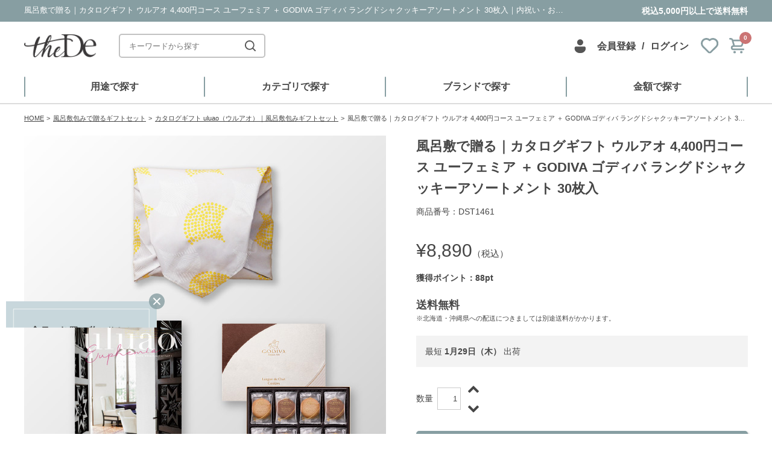

--- FILE ---
content_type: text/html; charset=UTF-8
request_url: https://www.the-de.jp/wrapping_cloth_set/uluao_set/dst1461/
body_size: 229725
content:
<!DOCTYPE html>
<html lang="ja">

<head>

    	
 <!-- Google Tag Manager -->
 <script>(function(w,d,s,l,i){w[l]=w[l]||[];w[l].push({'gtm.start':
 new Date().getTime(),event:'gtm.js'});var f=d.getElementsByTagName(s)[0],
 j=d.createElement(s),dl=l!='dataLayer'?'&l='+l:'';j.async=true;j.src=
 'https://www.googletagmanager.com/gtm.js?id='+i+dl;f.parentNode.insertBefore(j,f);
 })(window,document,'script','dataLayer','GTM-NJ5GC7B');</script>
 <!-- End Google Tag Manager -->

	<link rel="canonical" href="https://www.the-de.jp/wrapping_cloth_set/uluao_set/dst1461/">
<meta charset="utf-8">
<meta name="author" content="theDe">
<meta name="description" content="風呂敷で贈る｜カタログギフト ウルアオ 4,400円コース ユーフェミア ＋ GODIVA ゴディバ ラングドシャクッキーアソートメント 30枚入｜衣・食・住をテーマとし、グルメ…">
<meta name="keywords" content="">
<meta name="viewport" content="width=device-width,initial-scale=1">
<meta property="og:site_name" content="内祝い・お祝い・ギフト・贈り物の通販サイトtheDe(ザディー)" />
<meta property="og:title" content="風呂敷で贈る｜カタログギフト ウルアオ 4,400円コース ユーフェミア ＋ GODIVA ゴディバ ラングドシャクッキーアソートメント 30枚入" />
<meta property="og:type" content="article" />
<meta property="og:url" content="https://www.the-de.jp/wrapping_cloth_set/uluao_set/dst1461/" />
<meta property="og:description" content="風呂敷で贈る｜カタログギフト ウルアオ 4,400円コース ユーフェミア ＋ GODIVA ゴディバ ラングドシャクッキーアソートメント 30枚入｜衣・食・住をテーマとし、グルメ…" />
<meta name="twitter:card" content="summary">
<meta name="twitter:description" content="風呂敷で贈る｜カタログギフト ウルアオ 4,400円コース ユーフェミア ＋ GODIVA ゴディバ ラングドシャクッキーアソートメント 30枚入｜衣・食・住をテーマとし、グルメ…">
<meta name="twitter:title" content="風呂敷で贈る｜カタログギフト ウルアオ 4,400円コース ユーフェミア ＋ GODIVA ゴディバ ラングドシャクッキーアソートメント 30枚入">
<meta name="twitter:url" content="https://www.the-de.jp/wrapping_cloth_set/uluao_set/dst1461/">
<meta name="twitter:image" content="https://www.the-de.jp/uploads/dst1461.jpg">
<meta name="twitter:domain" content="https://www.the-de.jp">
<meta name="twitter:creator" content="@the_de_jp">
<meta name="twitter:site" content="@the_de_jp">
<title>風呂敷で贈る｜カタログギフト ウルアオ 4,400円コース ユーフェミア ＋ GODIVA ゴディバ ラングドシャクッキーアソートメント 30枚入 | 内祝い・お祝い・ギフト・贈り物の通販サイトtheDe(ザディー)</title>
<link rel="index" href="/" />
<link rel="shortcut icon" type="image/vnd.microsoft.icon" href="/favicon.ico" />
<link rel="icon" type="image/vnd.microsoft.icon" href="/favicon.ico" />
<link rel="apple-touch-icon" href="/resource/img/webclip/icon_the_de.png"/>
<link rel='shortlink' href='https://www.the-de.jp/?p=24315' />

<!-- ↓要別メソッド Dearmore 2017/06/30 /plugins/usc-e-shop/functions/filters.php -->
<meta property="og:title" content="風呂敷で贈る｜カタログギフト ウルアオ 4,400円コース ユーフェミア ＋ GODIVA ゴディバ ラングドシャクッキーアソートメント 30枚入">
<meta property="og:type" content="product">
<meta property="og:description" content="風呂敷で贈る｜カタログギフト ウルアオ 4,400円コース ユーフェミア ＋ GODIVA ゴディバ ラングドシャクッキーアソートメント 30枚入">
<meta property="og:url" content="https://www.the-de.jp/wrapping_cloth_set/uluao_set/dst1461/">
<meta property="og:image" content="">
<meta property="og:site_name" content="内祝い・お祝い・ギフト・贈り物の通販サイトtheDe(ザディー)">	<style type="text/css">.recentcomments a{display:inline !important;padding:0 !important;margin:0 !important;}</style>
<link rel="stylesheet" href="/resource/js/slick/slick.css" media="all" />
<link rel="stylesheet" href="/resource/css/style.css" media="all" />
<link rel="stylesheet" href="/resource/css/print.css" media="print" />
<link rel="stylesheet" href="https://maxcdn.bootstrapcdn.com/font-awesome/4.7.0/css/font-awesome.min.css" media="all" />
<link rel="stylesheet" href="/resource/css/object/project/content.css" media="all">
<script src="/resource/js/jquery-1.8.3.min.js"></script>
<script src="/resource/js/jquery-ui.min.js"></script>
<script src="/resource/js/the_de_login.js"></script>
<script src="/resource/js/lazysizes.min.js"></script>
<script src="/resource/js/slick/slick.min.js"></script>
<script src="/resource/js/jquery.fancybox.js"></script>
<script src="/resource/js/prettyCheckboxes.js"></script>
<script src="/resource/js/popup/jquery.magnific-popup.min.js"></script>
<script src="/resource/js/jquery.textchange.min.js"></script>
<script>

	//数量単位 goto 20190610
		var itemUnit = '個';
	
	var send_flg = false;

	var loop_cnt = 0;

	function dialog_view_page(){
		$.jqDialog.notify( "カートに追加しました！", 2 );
		send_flg = false;
		loop_cnt = 0;
	}

	function alert_error_page( error ){
		alert( error );
		send_flg = false;
		loop_cnt = 0;
	}

	function cart_renewal( total_price, total_quant ) {
//		$( '.cartBox dl dt span' ).text( total_quant );
		$('.cartBox .c-memberNav__num').text(total_quant);
//		$( '.cartBox dl dd' ).text( "¥" + addFigure( total_price ) );
	}

	function addFigure( str ) {
		var num = new String( str ).replace(/,/g, "" );
		while( num != ( num = num.replace(/^(-?\d+)(\d{3})/, "$1,$2" ) ) );
		return num;
	}

	// 20150429 PIARY kato modify
	// キャッシュ化の影響？でphpのフラグを取得できていなかったので、phpを排除してAjaxの同期通信でチェックを行う
	// レスポンスが非常に遅い…何とかならないものか
	function totalValidate() {
		var flg = true;
		jQuery.ajax({
			type: "POST",
			dataType: "json",
			async: false,
			url: '/wp-content/themes/dearmore_theme/json/ajax_accessdb.php',
			data: {
				code : $('input[name=code]').val(),
				action : 'totalValidate'
			},
			success:function( result ){

				if ( result.flg == false ) {
					alert( result.msg );
					flg = false;
				}
			},
			error: function( result ){
				alert( "データ通信エラー" );
				flg = false;
			}
		});
		return flg;
	}


	function optionValidate() {
		var flg = true;
		function errorScroll(target){
			// $( 'html,body' ).animate( { scrollTop : target - 10 } , 'middle' ); //20140520:スクロール
			//var $box = $('.c-opArea');
			//スクロール対象を修正 goto 20190603
			//var $box = $('.c-buyOption');
			var $box = $('.c-buyOption .js-modalContents');
			var dist = target - $box.position().top - 100;
			$box.stop().animate({
				scrollTop: $box.scrollTop() + dist
			});
			//return を false から flg = false へ変更 goto 20190603
			return flg = false;
		}

		// 必須ラジオボタンバリデートチェック
		var radio_useful = false;
		var radio_title = "";
		$( 'input[type=radio][class*=required]' ).each( function() {
			var element = $(this);
			var name = element.attr('name');
			/* 20140520:エラー部分までスクロールさせるための座標を設定 */
			var opTarget = element.parents('.c-opInputBlock');
			var target = opTarget.offset().top;
			var title = opTarget.children('h2').text().replace("必須","");
			var useful = false;
			var for_name;
			opTarget.find("label").each( function() {
				var elementLabel = $(this);
				var cls = elementLabel.hasClass( "checked" );
				if ( cls == true ) {
					for_name = elementLabel.attr( "for" );
					useful = cls;
				}
			} );
			if ( !useful ) {
				radio_useful = true;
				radio_title = title;
				radio_y = target;
				//風呂敷をお選びくださいを先にアラート出すために抜ける
				return false;
			}
		} );
		if ( radio_useful ) {
			alert( '以下の購入オプションをご指定ください。' + "\n\n" +radio_title );
			errorScroll(radio_y);
		}


		// 必須項目プルダウンメニューバリデートチェック
		var select_flg = true;
		var select_title = '';
		var select_targetY = '';
		$(".c-opInputBlock select.required").each(function(){
			var element = $(this);
			// 「選択してください」以外が選択されているかどうかのチェック
			if(element.val().match(/選択してください/) !== null){
				var opTarget = element.prev('h2');
				// 選択していない項目名取得
				select_title = opTarget.text().replace("必須", "");
				// 選択していない項目の表示位置Y座標取得
				select_targetY = opTarget.offset().top;
				select_flg = false;
				return false;
			}
		});
		if(!select_flg){
			// 未選択時処理
			alert('以下の購入オプションをご指定ください。\n\n' + select_title);
			errorScroll(select_targetY);
		}


		// テキストエリアバリデーション
		$('.c-opInputBlock textarea').each(function(){
			var element = $(this);
			var cls = element.attr('class');
			if ( cls != undefined ) {
				var val = element.val();

				var opTarget = element.prev( 'h2' );
				var title = opTarget.text().replace("必須","");
				/* 20140520:エラー部分までスクロールさせるための座標を設定 */
				if ( opTarget.size() ){var target = opTarget.offset().top;}

				if ( flg && cls.indexOf( "required" ) >= 0 ) {
					if ( val.length == "" ) {
						if ( title == undefined ) alert( "必須項目が未入力です。" );
						else alert( '以下の購入オプションをご指定ください。\n\n' + title );
						flg = errorScroll(target);
					}
				}
			}
		});


		// テキストバリデーション
		$( '.c-opInputBlock input[type=text]' ).each( function() {
			var element = $(this);
			var cls = element.attr('class');
			if ( cls != undefined ) {
				var val = element.val();
				var max = parseInt( element.attr('maxlength') );
				var min = parseInt( element.attr('minlength') );
				//prevAllに変更 goto 20190603
				var opTarget = element.prevAll( 'h2' );
				var title = opTarget.text().replace("必須","");
				/* 20140520:エラー部分までスクロールさせるための座標を設定 */
				if ( opTarget.size() ){
					var target = opTarget.offset().top;
				}
				var text_y = target;


				if ( flg && min == max && min > 0 && max > 0 ) {
					if ( val.length != min ) {
						if ( title == undefined ) alert( "文字数は" + min + "文字で入力してください。" );
						else alert( title + "の文字数は" + min + "文字で入力してください。" );
						flg = errorScroll(text_y);
					}
				} else if ( flg && min > 0 ) {
					if ( val.length < min ) {
						if ( title == undefined ) alert( min + "文字以上入力してください。" );
						else alert( title + "へは" + min + "文字以上入力してください。" );
						flg = errorScroll(text_y);
					}
				} else if ( flg && max > 0 ) {
					if ( val.length > max ) {
						if ( title == undefined ) alert( max + "文字以内で入力してください。" );
						else alert( title + "へは" + max + "文字以内で入力してください。" );
						flg = errorScroll(text_y);
					}
				}

				if ( flg && cls.indexOf( "required" ) >= 0 ) {
					if ( val.length == "" ) {
						if ( title == undefined ) alert( "必須項目が未入力です。" );
						else alert( '以下の購入オプションをご指定ください。\n\n' + title );
						flg = errorScroll(text_y);
					}
				}
				if ( flg && cls.indexOf( "katakananomi" ) >= 0 ) {
					if ( val.length > 0 && val.match(/^[\uFF65-\uFF9Fァ-ヶー\-\._]+$/) == null ) {
						if ( title == undefined ) aalert( "カタカナのみを入力してください。" );
						else alert( title + "へは" + "カタカナのみを入力してください。" );
						flg = errorScroll(text_y);
					}
				}
				if ( flg && cls.indexOf( "hiragananomi" ) >= 0 ) {
					if ( val.length > 0 && val.match(/^[ぁ-んー\-\._]+$/) == null ) {
						if ( title == undefined ) aalert( "ひらがなのみを入力してください。" );
						else alert( title + "へは" + "ひらがなのみを入力してください。" );
						flg = errorScroll(text_y);
					}
				}
				if ( flg && cls.indexOf( "zenkaku" ) >= 0 ) {
					if ( val.length > 0 && val.match(/^[^ -~｡-ﾟ]*$/) == null ) {
						if ( title == undefined ) aalert( "全角のみを入力してください。" );
						else alert( title + "へは" + "全角のみを入力してください。" );
						flg = errorScroll(text_y);
					}
				}
				if ( flg && cls.indexOf( "romaji" ) >= 0 ) {
					if ( val.length > 0 && val.match(/^[A-Za-z]+$/) == null ) {
						if ( title == undefined ) aalert( "アルファベットのみを入力してください。" );
						else alert( title + "へは" + "アルファベットのみを入力してください。" );
						flg = errorScroll(text_y);
					}
				}
				if ( flg && cls.indexOf( "number" ) >= 0 ) {
					if ( val.length > 0 && val.match(/^[0-9\-\.\/]+$/) == null ) {
						if ( title == undefined ) aalert( "数字のみを入力してください。" );
						else alert( title + "へは" + "数字のみを入力してください。" );
						flg = errorScroll(text_y);
					}
				}
				if ( flg && cls.indexOf( "digits" ) >= 0 ) {
					if ( val.length > 0 && val.match(/^[0-9\-]+$/) == null ) {
						if ( title == undefined ) aalert( "整数のみを入力してください。" );
						else alert( title + "へは" + "整数のみを入力してください。" );
						flg = errorScroll(text_y);
					}
				}
				if ( flg && cls.indexOf( "mydate" ) >= 0 ) {
					if ( val.length > 0 && val.match(/^(20|19)\d{2}\/(1[012]|0\d{1})\/(3[01]|0[1-9]|[12]\d{1})$/) == null ) {
						alert( "日付を正しく入力してください。" );
						flg = errorScroll(text_y);
					}
				}
				if ( flg && cls.indexOf( "mytime" ) >= 0 ) {
					if ( val.length > 0 && val.match(/^[0-9]{1,2}:[0-5]{1}[0-9]{1}$/) == null ) {
						alert( "時間は「00:00」の形式で入力してください。" );
						flg = errorScroll(text_y);
					}
				}
			}
		} );

		return flg;
	}


	//2017.07.XX ↓
	//購入オプション画面表示
	function inToCart(sku, _itemIndex){
//console.log("inToCart("+sku+","+_itemIndex+")");
		//20150623 引数省略時はデフォルト0(1番目のボタン)
		var itemIndex = _itemIndex || 0;
		var post_id = 24315
//console.log("post_id:" + post_id);
//console.log(sku + ":" + itemIndex);

		$('input[type="hidden"][name=itemIndex]').val(_itemIndex);
		$('input[type="hidden"][name=cartProcess]').val('inCartOnly');
		$('input[type="hidden"][name=sku]').val(sku);

//		if( !$('input[type="hidden"][name=part_t_form_templates]')[0] ){
//console.log("購入オプションなしなので直接カートに入れる！");
			inputToCart(sku);
//		}
	}

	//購入オプション画面でカートに入れる処理
	function inputToCart(sku){
//console.log("inputToCart("+sku+")");
		var itemIndex = $('input[type="hidden"][name=itemIndex]').val();
		var post_id = 24315;
		if( $('input[type="hidden"][name=part_t_form_templates]')[0] ){
						sku = $('input[type="hidden"][name=sku]').val();
		}

				var cartProcess = $('input[type="hidden"][name=cartProcess]').val();
		if( cartProcess == ( 'inCartJumpCart' ) ){
			return jumpToCart('quant[' + post_id + '][' + sku + ']', itemIndex);
		}

//console.log(nowId);
//console.log(itemIndex+'■');
//console.log("post_id:"+post_id);
//console.log("sku:"+sku);
		var quant = $('input[name="quant['+post_id+']['+sku+']"]').val();
		var skuPrice = $('input[name="skuPrice['+post_id+']['+sku+']"]').val();
//console.log("quant:"+quant);
//console.log("skuPrice:"+skuPrice);

		var part_t_form_templates;
		var op_templates;
		var op_templates_ary;
		var op_templates_data_ary = [];
		if( $('input[type="hidden"][name=part_t_form_templates]')[0] ){
			if ( totalValidate() == false ) return false;
			if ( optionValidate() == false ) return false;
/* 2017/09/08 DEARMORE
						part_t_form_templates = $('input[type="hidden"][name=part_t_form_templates]').val();
			op_templates = $('input[type="hidden"][name="' + part_t_form_templates + '"]').val();
console.log("part_t_form_templates == "+part_t_form_templates);
console.log("op_templates == "+op_templates);

			var op_templates_ary = op_templates.split(',');
console.log("op_templates_ary == "+op_templates_ary);
/*
		op_templates_ary.forEach(function(value) {
		//	var a = $('input[name="' + value + '"]').val();
		//	var a = $('input[name="' + value + '"]:checked').val();

			var a;
			switch ($('[name="' + value + '"]').attr('type')){
			case 'radio':
			case 'checkbox':
console.log("1");
				a = $('[name="' + value + '"]:checked').val();
				break;
				default:
console.log("2");
					a = $('[name="' + value + '"]').val();
					break;
				}

			op_templates_data_ary.push(a);

			    console.log(value + ":" + a);

			});*/
		}

// 2017/09/28 DEARMORE コメントアウト
//		var flg = true;
		jQuery.ajax({
			type: "POST",
			dataType: "json",
//			contentType: 'application/json',
			async: false,
			url: '/wp-content/themes/dearmore_theme/json/ajax_intoCart.php',
			data: {
				action : 'intoCart',
//				code : $('input[name=code]').val(),
				post_id : post_id,
				sku : sku,
				skuPrice : skuPrice,
				quant : quant,
				part_t_form_templates : part_t_form_templates,
				op_templates_ary : op_templates_ary,
				op_templates_data_ary : op_templates_data_ary

			},
			success:function( result ){
				if ( result.flg == false ) {
					alert( result.msg );
					flg = false;
				}
				if ( result.flg == true ) {
//console.log(result);
					$.magnificPopup.close();
				}
			},
			error: function( result ){
				alert( "データ通信エラー" );
				flg = false;
			}
		});
//		return flg;

		//ポップアップ解除
		$('.c-opOverLay').trigger('click');

		//$('body').removeClass('u-noScroll');
		//$('.c-buyOption').removeClass('u-flex').fadeOut();

		//右上のカート表示更新
		quant_price_renewal();
	}
	//2017.07.XX ↑

	function jmpToCart(sku, _itemIndex, _forceAdd){
//console.log("jmpToCart("+sku+","+_itemIndex+","+_forceAdd+")");
		//20150623 引数省略時はデフォルト0(1番目のボタン)
		var itemIndex = _itemIndex || 0;
		var forceAdd = _forceAdd || 0;
		var post_id = 24315;

		$('input[type="hidden"][name=itemIndex]').val(_itemIndex);
		$('input[type="hidden"][name=cartProcess]').val('inCartJumpCart');
		$('input[type="hidden"][name=sku]').val(sku);

		//if( !$('input[type="hidden"][name=part_t_form_templates]')[0] ){
		if( !$('input[type="hidden"][name=part_t_form_templates]')[0] || forceAdd == 1 ){
//console.log("購入オプションなしなのでカートへ移動！");
			return jumpToCart('quant[' + post_id + '][' + sku + ']', _itemIndex, _forceAdd);
		}
	}

	//20150623 引数追加(何番目のボタンか
	//function inputToCart(nowId){
	function jumpToCart(nowId, _itemIndex, _forceAdd){
// console.log("jumpToCart("+nowId+","+_itemIndex+")->752");
		//20150623 引数省略時はデフォルト0(1番目のボタン)
		var itemIndex = _itemIndex || 0;
		var forceAdd = _forceAdd || 0;

if( forceAdd == 0 ){
		var currentItemCode = 'DST1461';
		var cnt = 0;

		if (cnt > 0) {
			order_cnt = document.getElementById(nowId).value;
			if (order_cnt < cnt) {
				//20150623
				//document.getElementById('limitederror').innerHTML = 'この商品は' + cnt + '個以上からご注文いただけます。';
				//数量単位追加 goto 20190610
				$("form div[data-limitedid='limitederror']").eq(itemIndex).html('この商品は' + cnt + itemUnit + '以上からご注文いただけます。');
				return false;
			}
			//20150623 消してみたがとりあえず不要？
			//$("form div[id='limitederror']").eq(itemIndex).html('');
		}

		$('section.buyInput').find('label.checked').each( function() {
			var ids = $(this).attr( 'for' );
			$('input[id=' + ids + ']' ).attr('checked', 'checked');
		} );

		var tmp = $("ul.radioBtn.tabNav").find("label.checked").parent();

		var ids = $(tmp).find("input[type=radio]").attr('id');
		var name = $(tmp).find("input[type=radio]").attr('name');

		if ( ids != "rbup1" && $("ul.radioBtn.tabNav")[0] != undefined ) {
			$('input[id^=fileUpload_]').attr('disabled', 'disabled');
			$('input[type=hidden][name=' + name + ']').attr('disabled', 'disabled');
		}
		if ( ids != undefined && name != undefined ) {
			$('input[name=' + name + ']:radio').attr( "checked", false );
			$('input[type=radio][id=' + ids + ']').attr('checked', 'checked');
			$('label.error').remove();
			$('.error').removeClass('error');
		}

		// $("form input[type='submit'][class='skubutton']").trigger('click');
		//2017.07.XX ↓
		if ( totalValidate() == false ) return false;
		//2017.07.XX ↑
		// if ( fdValidate() == false ) return false;
		// if ( khadValidate() == false ) return false;
		// if ( adValidate() == false ) return false;
		// if ( elsValidate() == false ) return false;
		//2017.07.XX ↓
		if ( optionValidate() == false ) return false;
		//2017.07.XX ↑
		// if ( mlthValidate() == false ) return false;
		// if ( thValidate() == false ) return false;
		// if ( mlcgValidate() == false ) return false;
		// if ( srpValidate() == false ) return false; // 20150311:追加


		// $.jqDialog.notify( "この商品をカートに入れています\nしばらくお待ちください", 2 );

		//if ( send_flg ) {
			// console.log( "二重送信を検出いたしました" );
			//return false;
		//}
		//send_flg = true;
}
		//20150623 引数で渡ってきた位置のボタンをクリック
		//$("form input[type='submit'][class='skubutton']").trigger('click');
		$("form input[type='submit'][class='skubutton']").eq(itemIndex).trigger('click');

		// loopAjax(); // 2013.11.1 nagano
	}

	function input_comment(){
		$("ul.tabNav li.post").find("a").trigger('click');
	}


	function submitComent(){
		$("input[name='comment_rating']").val($("span#starTxt").text());
		$("form input[type='submit'][class='submit_comment']").trigger('click');
	}

	function count_change(temp,temp1,post_id){
		var exVal = parseInt( $("input[data-post_id='"+post_id+"']").val() );
		if ( exVal == NaN || exVal == undefined || exVal == "" || exVal == null ) exVal = 0;

		if ( jQuery.isNumeric( exVal ) == false ) return exVal;  // 2013.6.24 nagano

		if(temp==0){
			// exVal++;
			exVal += parseInt( temp1 );
		}else if(temp==1){
			if(exVal> 1){
				// exVal--;
				exVal -= parseInt( temp1 );
			}
		}
		$("input[data-post_id='"+post_id+"']").val(exVal);
	}



	$(function() {
		$('#format').raty({
			path	: 'https://www.the-de.jp/resource/img/'
		});
		$(".datepicker").datepicker( {
			yearRange: '1900:2030',
			changeYear: true
		});
		var cnt = 0;
		if(cnt > 0) {
			$("form div[data-limitedid='limitederror']").html('この商品は' + cnt + itemUnit + '以上からご注文いただけます。');
		}
	});


	function quant_price_renewal() {
		jQuery.ajax({
			type:"POST",
			dataType: "json",
			url: '/wp-content/themes/dearmore_theme/json/ajax_accessdb.php',
			data: {
				action : "now_quant_price"
			},
			success:function( result ){
				cart_renewal( result.total_price, result.total_quant );
			},
			error: function(){

			}
		});

	}

	$(document).ready(function() {


		$( '.count_up' ).click( function() {

			// console.log( "count_up" );

			var post_id = $(this).attr('data-postid');
			//20150623 複数SKU対応↓
			//var exVal = parseInt( $("input[data-post_id='"+post_id+"']").val() );
			var index = $( '.count_up' ).index(this);
			var exVal = parseInt( $("input[data-post_id='"+post_id+"']").eq(index).val() );
			//20150623 ↑
			if ( exVal == NaN || exVal == undefined || exVal == "" || exVal == null ) exVal = 0;
			if ( jQuery.isNumeric( exVal ) == false ) exVal = 0;

			if ( exVal < 0 ) exVal = 0;
			if ( exVal >= 0 ) exVal++;

			//20150623 複数SKU対応↓
			//$("input[data-post_id='"+post_id+"']").val(exVal);
			$("input[data-post_id='"+post_id+"']").eq(index).val(exVal);
			//20150623 ↑

		} );

		$( '.count_down' ).click( function() {

			// console.log( "count_down" );

			var post_id = $(this).attr('data-postid');
			//20150623 複数SKU対応↓
			//var exVal = parseInt( $("input[data-post_id='"+post_id+"']").val() );
			var index = $( '.count_down' ).index(this);
			var exVal = parseInt( $("input[data-post_id='"+post_id+"']").eq(index).val() );
			//20150623 ↑
			if ( exVal == NaN || exVal == undefined || exVal == "" || exVal == null ) exVal = 0;
			if ( jQuery.isNumeric( exVal ) == false ) exVal = 0;

			if ( exVal > 1 ) exVal--;

			//20150623 複数SKU対応↓
			//$("input[data-post_id='"+post_id+"']").val(exVal);
			$("input[data-post_id='"+post_id+"']").eq(index).val(exVal);
			//20150623 ↑

		} );

		// quant_price_renewal();




		$("ul.tabNav li.outline").find("a").trigger('click');

		//*@20130305 リセットフォーム
		$("ul.tabNav li.post").find("a").click(function(){
			$("form#commentform div#hidden_element input[type='hidden'][name='action']").val("add");
			$("form#commentform div#hidden_element input[type='hidden'][name='comment_id']").val('');
			//$("form#commentform dl dd.clearfix span#starTxt").text('0');
			$("form#commentform textarea#comment").text('');
			$('#format').raty({
					path			: 'https://www.the-de.jp/resource/img/'
				});
		});

		//*@20130305 コメント編集処理
		$("div.postList ul li ul.editBt li a#edit_comment").click(function(){
			var comment_val=$(this).parent().parent().parent().find("p").text();
			var rating_val=$(this).parent().parent().parent().find("span.clearfix span.starIcon img").attr("rating_val");
			var comment_id=$(this).attr("comment_id");

			$("ul.tabNav li.post").find("a").trigger('click');
			$("form#commentform textarea#comment").text(comment_val);
			$("form#commentform dl dd.clearfix span#starTxt").text(rating_val);
			$('#format').raty({
				path			: 'https://www.the-de.jp/resource/img/',
				score			: rating_val
			});
			$("form#commentform div#hidden_element input[type='hidden'][name='action']").val("edit");
			$("form#commentform div#hidden_element input[type='hidden'][name='comment_id']").val(comment_id);
		});


		// Change title type, overlay closing speed
		$(".fancybox-effects-a").fancybox({
			helpers: {
				title : {
					type : 'outside'
				},
				overlay : {
					speedOut : 0
				}
			}
			});
		// Disable opening and closing animations, change title type
		$(".fancybox-effects-b").fancybox({
			openEffect  : 'none',
			closeEffect	: 'none',
			helpers : {
				title : {
					type : 'over'
				}
			}
		});
		// Set custom style, close if clicked, change title type and overlay color
		$(".fancybox-effects-c").fancybox({
			wrapCSS    : 'fancybox-custom',
			closeClick : true,
			openEffect : 'none',
			helpers : {
				title : {
					type : 'inside'
				},
				overlay : {
					css : {
						'background' : 'rgba(238,238,238,0.85)'
					}
				}
			}
		});
		// Remove padding, set opening and closing animations, close if clicked and disable overlay
		$(".fancybox-effects-d").fancybox({
			padding: 0,
			openEffect : 'elastic',
			openSpeed  : 150,
			closeEffect : 'elastic',
			closeSpeed  : 150,
			closeClick : true,
			helpers : {
				overlay : null
			}
		});

		$( '[id^=fileUpload_]' ).on('change', function() {

			$( 'a[data-cartBt="cartBt"]' ).attr('disabled', 'disabled');

			var str = $(this).attr( "id" );
			var name = $(this).attr( "name" );
			var ids = str.substring( str.lastIndexOf( "_" ) + 1 );
			var url = "/wp-content/themes/bebery_theme_0.1/json/ajaxCategorySelect.php";
			var dir = "/uploads/option_image/";
			var name = $(this).attr( "name" );
			$(this).upload(
				url,
				{target:"option_image", dir: dir, ids: ids, name: name},
				function( res ) {

					if( res["filename"] ) {

						var tag = '<img id="upload_file" src="' + dir + res["filename"] + '" width="499" height="499" alt="" style="max-width: 320px;height: auto;">';
						var hdn = '<input type="hidden" name="' + name + '" value="' + res["filename"] + '">';
						if ( $( '#upload_note' )[0] == undefined ) {
							$( '#upload_note' ).after( tag );
						} else {
							$( '#upload_file' ).remove();
							$( '#upload_note' ).after( tag );
						}

						if ( $( 'input[name=upload_file]' )[0] == undefined ) {
							if ($( 'input[type=hidden][name=' + name + ']' )[0] == undefined ) {
								$( '#upload_file' ).after( hdn );
							}else{
								$('input[type=hidden][name='+name+']').val(res["filename"]);
							}
						} else {
							$( 'input[name=upload_file]' ).val( res["filename"] );
						}

						$( 'a[data-cartBt="cartBt"]' ).removeAttr('disabled');
					} else {
						$( '#upload_file' ).remove();
						$( 'input[type=hidden][name=' + name + ']' ).remove();
					}
				},
				'json'
			);

		});

		// $("img.thumbnail").on('click', function(){
		$("img.thumbnail").hover(function(){
			// $("img.thumbnail").attr('class', 'thumbnail');//ここは要らないんじゃない？ DEARMORE 2017/06/26
			// $(this).attr('class', 'thumbnail on');

			var ImgSrc = $(this).attr("src");
			var ImgAlt = $(this).attr("alt");
			$("img#mainPhoto").attr({src:ImgSrc,alt:ImgAlt});
			// $("img#mainPhoto").hide();
			// $("img#mainPhoto").fadeIn("slow");
			$('.c-itemMainVisual__a').attr({href:ImgSrc});
			return false;
		},function(){});
		$(".modalGroup01").attr('rel','group').fancybox({
			'titlePosition'	: 'over'
		});

		$('.fancybox_img').fancybox({
			'cyclic'	: true,
			'autoScale'	: true,
			'scrolling'	: 'no',
			'width'		: 320
		});

		$('.fancybox_option_img').fancybox({
			'cyclic'	: true,
			'autoScale'	: true,
			'scrolling'	: 'no',
			//'width'		: 320,
		});
		$('.fancybox9').fancybox({
			'width'		: 400,
			'height'	: 600
		});
		$('.fancybox').fancybox({});
		$('.fancybox_thumb').fancybox({
			'scrolling'	: 'yes',
			'height'	: 600
		});


		$( '#kc_morelook' ).on('click', function() {
			//if ( $( 'a#kc_morelook span' ).text() == "さらにクチコミを見る" ) {
			if ( $( '#kc_morelook span' ).text().indexOf("さらにクチコミを見る") != -1 ) {
				var post_id = $(this).attr( "ids" );
				var cnt = $( 'div.postList ul li' ).length;
				jQuery.ajax( {
					type : "POST",
					dataType : "json",
					url : '/wp-content/themes/dearmore_theme/json/ajax_accessdb.php',
					data : {
						post_id : post_id,
						cnt : cnt,
						action : "get_comment"
					},
					success:function( result ) {
						for ( var i = 0; i < result.all_comments.length; i++ ) {
							var ary = result.all_comments[i];
							var vote = ary.vote;
							if ( jQuery.isNumeric( vote ) == false ) vote = 0;
							var tag;
							tag = '<li status="' + ary.comment_approved + '">';
							tag +='<span class="clearfix">'
								+ '<span class="starIcon"><img rating_val="' + vote + '" src="/resource/img/ic_star_s_' + vote + '.png" width="85" height="15" alt="評価' + vote + '"></span>'
								+ '<span class="name">by&nbsp;-&nbsp;<span>' + ary.comment_author + '&nbsp;様</span></span>'
								+ '</span>'
								+ '<p>' + ary.comment_content + '</p>'
								+ '</li>';
							$( 'div.postList ul' ).append( tag );
						}
						// console.log( "break_flg=" + result.break_flg );
						if ( result.break_flg == false ) $( 'a#kc_morelook' ).parent().hide();
					},
					error: function( result ) {
						alert( result.message );
					}
				});
			} else {
				$( 'div.postList ul li' ).show(500);
								$( 'a#kc_morelook' ).parent().hide();
							}
		});

//		$("input:not(.allow_submit)").on("keypress", function(e){
//			return e.which !== 13;
//		});

		// カートへジャンプするボタン
		($('.c-buyoption')[0])? $('.buyoption:first').attr('id','jumptoCart'): $('.addtoCart').attr('id','jumptoCart');

		// 2017/09/03 DEARMORE 購入オプションポップアップ
//2017/09/29 DEARMORE コメントアウト
//		if($('.c-itemCart__buyOne').has('.c-buyOption').length){
//			$('.open-popup-link').magnificPopup({
//				items: {
//					src: '#test-popup',
//					type: 'inline'
//					},
//				closeBtnInside: false,
//			});
//			/* 2017/09/03 DEARMORE バリデーションするとこで使う
//			$(document).on('click', '.c-opArea .c-button--cart', function (e) {
//				e.preventDefault();
//				$.magnificPopup.close();
//			});*/
//		}


		/*$('.c-inputToCart').on('click', function(){
			$clickButton = $(this);
			$('body').addClass('u-noScroll');
			//購入オプション .c-buyOption があればポップアップ
			if($('.c-itemCart__buyOne').has('.c-buyOption').length){
				$('.c-buyOption').addClass('u-flex').fadeIn();
				paretntsClosest = $clickButton.closest('.u-hidden');
				var $valueArray = paretntsClosest.next('input').map(function(){
					return $(this).val();
				});
			}
		});*/
//		$('.jumpToCart').on('click', function(){});

		/*$('.c-opOverLay').on('click', function(){
			$('body').removeClass('u-noScroll');
			$('.c-buyOption').removeClass('u-flex').fadeOut();
		});*/


	});
</script>
<script>
$(function(){
	function showModal(event) {
		var $modalWin = $('.js-modalWin');
		body_scrollY = "",
		body_scrollY = $(window).scrollTop();
		$(this).blur();
		$('body').addClass('u-noScroll');
		$modalWin.removeClass('js-hide').addClass('u-flex');
	}
	function hideModal() {
	//console.log('click->'+$(this).attr('class'));
		$('.js-modalWin').removeClass('u-flex').addClass('js-hide');
		$('body').removeClass('u-noScroll');//
		window.scrollTo(0, body_scrollY);
	}

	/**
 	 * メール便商品のアラート
	 * @return boolean
 	*/
	function mailDeliConfirm() {
		return window.confirm('こちらはメール便個別配送商品です。\n1つのお届け先に複数冊のお届けはできません。');
	}

	//MLTHか判定用 goto 20190621
		var mlthCheckFlg = false;
	
	//最低購入数に満たない場合は注記を出して先に行かない処理用 goto 20190610
	//最低購入個数
	var minimumCnt = 0;
	//単位
		var itemUnit = '個';
		//最低購入数に満たない時の注記
	var $limitederror = $('form div[data-limitedid="limitederror"]');
	//オプションの有無を判断する購入ボタン
	var $inputToCart = $('.c-inputToCart');
	//購入数入力フォーム
	var $itemCountInput = $('input.c-itemCount__input');
	if($('.c-itemCart__buyOne').has('.c-buyOption').length){
		// 2017/10/27 DEARMORE 追記 購入オプションがある場合モーダル表示
		if($('input[type="hidden"][name=part_t_form_templates]')[0]){
			//最低購入数に満たない場合は注記を出して先に行かない処理を追加 goto 20190610
			$inputToCart.on('click', function(){
				//押したボタンのインデックス数
				var inputToCartIndex = $inputToCart.index(this);
				//押したボタンの数量
				var itemCount = $itemCountInput.eq(inputToCartIndex).val();
				if(minimumCnt > itemCount) {//押したボタンの数量が最低購入数に満たない時
					//押したボタンの上に注記表示
					$limitederror.eq(inputToCartIndex).html('この商品は' + minimumCnt + itemUnit + '以上からご注文いただけます。');
					//次に進めない
					return false;
				} else {//押したボタンの数量が最低購入数を満たす時
					//押したボタンの上に注記消す
					$limitederror.eq(inputToCartIndex).html('');
					//MLTHならメール便商品のアラート出す
					if(mlthCheckFlg) {
						//同意を得られないなら次の画面に行かない
						if(!mailDeliConfirm()) return false;
					}
					showModal();
				}
			});
		}
	}

	// $('.js-modalClose, .js-modalWin:not(.js-modalContents)').on('click', hideModal);
	$('.js-modalClose').on('click', hideModal);
	$('.js-modalClose, .js-modalWin').on('click', function(event){
		if(!$(event.target).closest('.js-modalContents').length){
			hideModal();
		}
	});

});
</script>
<script src="/resource/js/header_dear.js"></script>
<script src="/resource/js/common.js" defer></script>
<script src="/resource/js/header.js" defer></script>
<script src="/resource/js/set.js" defer></script>

<script type="text/javascript">
//mouseflow測定タグ
  window._mfq = window._mfq || [];
  (function() {
    var mf = document.createElement("script");
    mf.type = "text/javascript"; mf.async = true;
    mf.src = "//cdn.mouseflow.com/projects/5fd28c4d-9e29-48ff-a597-e1b12b437092.js";
    document.getElementsByTagName("head")[0].appendChild(mf);
  })();

  var mouseflowPath = document.location.pathname;

  if($(window).width() <= 479) {//スマートフォン
    mouseflowPath += "/spdear";
  } else if($(window).width() <= 779) {//タブレット
    mouseflowPath += "/tabdear";
  } else {//PC
    mouseflowPath += "/pcdear";
  }
</script>

<!-- Global site tag (gtag.js) - Google Analytics -->
<script async src="https://www.googletagmanager.com/gtag/js?id=UA-146082835-1"></script>
<script>
  window.dataLayer = window.dataLayer || [];
  function gtag(){dataLayer.push(arguments);}
  gtag('js', new Date());

  gtag('config', 'UA-146082835-1');
</script>

<!-- 220830 Global site tag (gtag.js) - Google Ads: 1070854123 -->
<script async src="https://www.googletagmanager.com/gtag/js?id=AW-1070854123"></script>
<script>
  window.dataLayer = window.dataLayer || [];
  function gtag(){dataLayer.push(arguments);}
  gtag('js', new Date());

  gtag('config', 'AW-1070854123', { 'allow_enhanced_conversions': true });
</script>


<!-- Yotpo -->
<script type="text/javascript">
(function e(){var e=document.createElement("script");e.type="text/javascript",e.async=true,e.src="//staticw2.yotpo.com/b2fFx3Fxvufg346BwjKVoL5Ftu0Eoy35X4mAOTbd/widget.js";var t=document.getElementsByTagName("script")[0];t.parentNode.insertBefore(e,t)})();
</script>
<script src="/resource/js/yotpo/yotpo.js" charset="UTF-8" async></script>
<!-- /Yotpo -->
		<meta name="format-detection" content="telephone=no">
							<link href="https://unpkg.com/aos@2.3.1/dist/aos.css" rel="stylesheet">

</head>

<body class="single single-post postid-24315 single-format-standard first-bracket-wrapping_cloth_set second-bracket-uluao_set logged-off member-logged-off post-dst1461 category-uluao_set">

    <!-- Google Tag Manager (noscript) -->
    <noscript><iframe src="https://www.googletagmanager.com/ns.html?id=GTM-NJ5GC7B"
     height="0" width="0" style="display:none;visibility:hidden"></iframe>
	</noscript>
    <!-- End Google Tag Manager (noscript) -->

	<script type="text/javascript">
		/* PCも常にヘッダーfixed 20190530 */
		//メディアクエリ情報
		const mediaQueryList = matchMedia('(min-width: 780px)');
		//メディアクエリが変更されたタイミングで処理
		mediaQueryList.addListener(onMediaQueryChange);
		//bodyのis-fixed,is-active付け外し関数
		function onMediaQueryChange(mediaQueryList) {
			if (mediaQueryList.matches === true) {
				document.body.classList.add('is-fixed');
				document.body.classList.add('is-active');
			} else {
				document.body.classList.remove('is-fixed');
				document.body.classList.remove('is-active');
			}
		}
		//ページ表示時に一回実行
		onMediaQueryChange(mediaQueryList);

		/* キーワード検索 */
		$(document).ready(function () {
			//PC
			$('input[name=h_subSearchBtn].h_subSearchBtn--pc').click(function () {
				var freeword = $('input[name=freeword].c-globalSearch__input--pc').val();
				if (!freeword.replace(/\s+/g, "")) {
					alert('キーワードを入力してください');
					return false;
				}
			});
			//SP
			$('input[name=h_subSearchBtn].h_subSearchBtn--sp').click(function () {
				var freeword = $('input[name=freeword].c-globalSearch__input--sp').val();
				if (!freeword.replace(/\s+/g, "")) {
					alert('キーワードを入力してください');
					return false;
				}
			});
		});
	</script>
		<!-- ==================== HEADER-AREA ==================== -->
	
	<header class="c-header">

		<!-- PC -->
		<div class="u-noneSp c-header">
			<div class="c-header__main__chache">
				<div class="c-frame__wide">
					<div class="u-flx u-jusConSpaBet">
												<p class="c-header__main__bt u-fosS">風呂敷で贈る｜カタログギフト ウルアオ 4,400円コース ユーフェミア ＋ GODIVA ゴディバ ラングドシャクッキーアソートメント 30枚入｜内祝い・お祝い・ギフト・贈り物の通販サイトtheDe(ザディー)</p>
												<p class="u-fosM u-bold">税込5,000円以上で送料無料</p>
					</div>
				</div>
			</div>
			<div class="c-header__main">
				<div class="u-pTB2 u-flx u-jusConSpaBet c-frame__wide">
					<div class="c-header__main__topbar">
						<a href="/" class="c-header__main__ttl"><img src="/resource/img/logo.png"
								alt="こころを伝える贈り物。内祝い・お祝い・ギフト・贈り物の通販サイトtheDe(ザディー)">
						</a>
						<div class="c-gnav__list__search u-flx u-mL1">
							<form class="c-globalSearch__form is-minHidden u-mAT u-mAB" action="/" method="get">
								<div class="c-headerSearch u-flexEnd">
									<input name="searchCateg" value="item" type="hidden">
									<input type="text" class="c-headerSearch__keywordBtn c-globalSearch__input--pc"
										placeholder="キーワードから探す" name="freeword">
									<button class="c-headerSearch__icon" data-mode="sbs" type="submit"></button>
									<!-- <label class="c-globalSearch__submit">
												<i class="fa fa-search"></i>
												<input name="h_subSearchBtn" value="" class="u-hidden h_subSearchBtn--pc"
														type="submit">
										</label> -->
								</div>
							</form>
						</div>
					</div>
					<!-- ログイン前 -->
										<ul class="c-header__main__position u-clr--gray01">
						<li><img src="/wp-content/themes/dearmore_theme/images/header/person.svg" class="c-header__icon"
								alt="人物アイコン"></li>
						<li class="c-header__main__member u-mR1 u-mL1">
							<p><a href="/usces-member/?page=newmember" class="u-clr--gray01">会員登録</a></p>
						</li>
						/
						<li class="c-header__main__login u-mL1">
							<p><a href="/usces-member/?page=login" class="u-clr--gray01">ログイン</a></p>
						</li>
						<li class="u-mL2"><a href="/clip/"><img src="/wp-content/themes/dearmore_theme/images/header/fav.svg"
									class="c-header__icon" alt="ハートアイコン"></a>
						</li>
						<li class="u-mL1"><a href="/usces-cart/"><img src="/wp-content/themes/dearmore_theme/images/header/cart.svg"
									class="c-header__icon" alt="カートアイコン">
								<span class="c-header__cart__btn__badge">0</span>
							</a>
						</li>
					</ul>
									</div>
			</div>
			<div class="c-gnav">
    <nav class="c-gnav__main c-frame__wide">
        <ul class="c-gnav__h js-categoryNav u-clr--gray01">
            <li id="js-categoryNavHoverBtn1" class="c-gnav__list u-pTB15">用途で探す</li>
            <li id="js-categoryNavHoverBtn2" class="c-gnav__list u-pTB15">カテゴリで探す</li>
            <li id="js-categoryNavHoverBtn3" class="c-gnav__list u-pTB15">ブランドで探す</li>
            <li id="js-categoryNavHoverBtn4" class="c-gnav__list u-pTB15">金額で探す</li>
        </ul>
    </nav>
    <!-- 用途リスト中身 -->
    <div class="c-frame__full u-w100">
        <div class="c-gnav__head">
            <!-- categoryNav1 -->
            <div class="c-gnav__head__cate js-categoryNavCate js-categoryNav1">
                <div class=" c-gnav__head__cate__inner">
                    <ul class="u-flx">
                        <li class="c-gnav__head__list">
							<a onclick="gtag('event', 'click', {'event_category':'pcNav_scene', 'event_label':'pcNav_scene__iwai_bridal', 'non_interaction':true});" data_gtm_click="pcNav_scene__iwai_bridal" href="/iwai_bridal/" class="u-txtDec u-clr--gray01 u-pTB15 u-pW3 u-block">
                                <p>結婚祝い</p>
                            </a>
                        </li>
                        <li class="c-gnav__head__list">
							<a onclick="gtag('event', 'click', {'event_category':'pcNav_scene', 'event_label':'pcNav_scene__uchiiwai_bridal', 'non_interaction':true});" data_gtm_click="pcNav_scene__uchiiwai_bridal" href="/uchiiwai_bridal/" class="u-txtDec u-clr--gray01 u-pTB15 u-pW3 u-block">
                                <p>結婚祝いのお返し</p>
                            </a>
						</li>
                        <li class="c-gnav__head__list">
							<a onclick="gtag('event', 'click', {'event_category':'pcNav_scene', 'event_label':'pcNav_scene__uchiiwai_baby', 'non_interaction':true});" data_gtm_click="pcNav_scene__uchiiwai_baby" href="/uchiiwai_baby/" class="u-txtDec u-clr--gray01 u-pTB15 u-pW3 u-block">
                                <p>出産祝いのお返し</p>
                            </a>
						</li>
                        <li class="c-gnav__head__list">
							<a onclick="gtag('event', 'click', {'event_category':'pcNav_scene', 'event_label':'pcNav_scene__iwai_recovery', 'non_interaction':true});" data_gtm_click="pcNav_scene__iwai_recovery" href="/iwai_recovery/" class="u-txtDec u-clr--gray01 u-pTB15 u-pW3 u-block">
                                <p>快気祝い</p>
                            </a>
                        </li>
                        <li class="c-gnav__head__list">
							<a onclick="gtag('event', 'click', {'event_category':'pcNav_scene', 'event_label':'pcNav_scene__iwai_shinchiku', 'non_interaction':true});" data_gtm_click="pcNav_scene__iwai_shinchiku" href="/iwai_shinchiku/" class="u-txtDec u-clr--gray01 u-pTB15 u-pW3 u-block">
                                <p>新築・引越し祝い</p>
                            </a>
						</li>
                        <li class="c-gnav__head__list">
							<a onclick="gtag('event', 'click', {'event_category':'pcNav_scene', 'event_label':'pcNav_scene__uchiiwai_shinchiku', 'non_interaction':true});" data_gtm_click="pcNav_scene__uchiiwai_shinchiku" href="/uchiiwai_shinchiku/" class="u-txtDec u-clr--gray01 u-pTB15 u-pW3 u-block">
                                <p>新築・引越し祝いのお返し</p>
                            </a>
						</li>
                        <li class="c-gnav__head__list">
							<a onclick="gtag('event', 'click', {'event_category':'pcNav_scene', 'event_label':'pcNav_scene__petitgift', 'non_interaction':true});" data_gtm_click="pcNav_scene__petitgift" href="/petitgift/" class="u-txtDec u-clr--gray01 u-pTB15 u-pW3 u-block">
                                <p>プチギフト</p>
                            </a>
						</li>
                        <li class="c-gnav__head__list">
							<a onclick="gtag('event', 'click', {'event_category':'pcNav_scene', 'event_label':'pcNav_scene__birthday', 'non_interaction':true});" data_gtm_click="pcNav_scene__birthday" href="/birthday/" class="u-txtDec u-clr--gray01 u-pTB15 u-pW3 u-block">
                                <p>誕生日プレゼント</p>
                            </a>
                        </li>
                        <li class="c-gnav__head__list">
							<a onclick="gtag('event', 'click', {'event_category':'pcNav_scene', 'event_label':'pcNav_scene__souvenir', 'non_interaction':true});" data_gtm_click="pcNav_scene__souvenir" href="/souvenir/" class="u-txtDec u-clr--gray01 u-pTB15 u-pW3 u-block">
                                <p>手土産・ご挨拶</p>
                            </a>
                        </li>
                        <li class="c-gnav__head__list">
							<a onclick="gtag('event', 'click', {'event_category':'pcNav_scene', 'event_label':'pcNav_scene__kouden', 'non_interaction':true});" data_gtm_click="pcNav_scene__kouden" href="/kouden/" class="u-txtDec u-clr--gray01 u-pTB15 u-pW3 u-block">
                                <p>香典返し・法事引き出物</p>
                            </a>
                        </li>
                    </ul>
                </div>
            </div>

            <!-- categoryNav2 -->
            <div class="c-gnav__head__cate js-categoryNavCate js-categoryNav2">
                <div class="c-gnav__head__cate__inner">
                    <ul class="u-flx">
                        <li class="c-gnav__head__list">
							<a onclick="gtag('event', 'click', {'event_category':'pcNav_category', 'event_label':'pcNav_category__furoshiki', 'non_interaction':true});" data_gtm_click="pcNav_category__furoshiki" href="/wrapping_cloth_set/" class="u-txtDec u-clr--gray01 u-pTB15 u-pW3 u-block">
                                <p>風呂敷包みギフトセット</p>
                            </a>
                        </li>
                        <li class="c-gnav__head__list">
							<a onclick="gtag('event', 'click', {'event_category':'pcNav_category', 'event_label':'pcNav_category__cataloggift', 'non_interaction':true});" data_gtm_click="pcNav_category__cataloggift" href="/cataloggift/" class="u-txtDec u-clr--gray01 u-pTB15 u-pW3 u-block">
                                <p>カタログギフト</p>
                            </a>
                        </li>
                        <li class="c-gnav__head__list">
							<a onclick="gtag('event', 'click', {'event_category':'pcNav_category', 'event_label':'pcNav_category__card_cataloggift', 'non_interaction':true});" data_gtm_click="pcNav_category__card_cataloggift" href="/card_cataloggift/" class="u-txtDec u-clr--gray01 u-pTB15 u-pW3 u-block">
                                <p>カタログギフト カードタイプ</p>
                            </a>
						</li>
                        <li class="c-gnav__head__list">
							<a onclick="gtag('event', 'click', {'event_category':'pcNav_category', 'event_label':'pcNav_category__sanchoku', 'non_interaction':true});" data_gtm_click="pcNav_category__sanchoku" href="/sanchoku/" class="u-txtDec u-clr--gray01 u-pTB15 u-pW3 u-block">
                                <p>産地直送</p>
                            </a>
						</li>
                        <li class="c-gnav__head__list">
							<a onclick="gtag('event', 'click', {'event_category':'pcNav_category', 'event_label':'pcNav_category__gourmet', 'non_interaction':true});" data_gtm_click="pcNav_category__gourmet" href="/gourmet/" class="u-txtDec u-clr--gray01 u-pTB15 u-pW3 u-block">
                                <p>食品・グルメ</p>
                            </a>
						</li>
                        <li class="c-gnav__head__list">
							<a onclick="gtag('event', 'click', {'event_category':'pcNav_category', 'event_label':'pcNav_category__drink', 'non_interaction':true});" data_gtm_click="pcNav_category__drink" href="/drink/" class="u-txtDec u-clr--gray01 u-pTB15 u-pW3 u-block">
                                <p>飲み物・ドリンク</p>
                            </a>
						</li>
                        <li class="c-gnav__head__list">
							<a onclick="gtag('event', 'click', {'event_category':'pcNav_category', 'event_label':'pcNav_category__japanese_sweets', 'non_interaction':true});" data_gtm_click="pcNav_category__japanese_sweets" href="/japanese_sweets/" class="u-txtDec u-clr--gray01 u-pTB15 u-pW3 u-block">
                                <p>和菓子</p>
                            </a>
                        </li>
                        <li class="c-gnav__head__list">
							<a onclick="gtag('event', 'click', {'event_category':'pcNav_category', 'event_label':'pcNav_category__sweets', 'non_interaction':true});" data_gtm_click="pcNav_category__sweets" href="/sweets/" class="u-txtDec u-clr--gray01 u-pTB15 u-pW3 u-block">
                                <p>洋菓子・スイーツ</p>
                            </a>
						</li>
                        <li class="c-gnav__head__list">
							<a onclick="gtag('event', 'click', {'event_category':'pcNav_category', 'event_label':'pcNav_category__tableware', 'non_interaction':true});" data_gtm_click="pcNav_category__tableware" href="/tableware/" class="u-txtDec u-clr--gray01 u-pTB15 u-pW3 u-block">
                                <p>テーブルウェア</p>
                            </a>
                        </li>
                        <li class="c-gnav__head__list">
							<a onclick="gtag('event', 'click', {'event_category':'pcNav_category', 'event_label':'pcNav_category__kitchen', 'non_interaction':true});" data_gtm_click="pcNav_category__kitchen" href="/kitchen/" class="u-txtDec u-clr--gray01 u-pTB15 u-pW3 u-block">
                                <p>キッチン用品・雑貨</p>
                            </a>
                        </li>
                        <li class="c-gnav__head__list">
							<a onclick="gtag('event', 'click', {'event_category':'pcNav_category', 'event_label':'pcNav_category__towel', 'non_interaction':true});" data_gtm_click="pcNav_category__towel" href="/towel/" class="u-txtDec u-clr--gray01 u-pTB15 u-pW3 u-block">
                                <p>タオル・寝具</p>
                            </a>
						</li>
                        <li class="c-gnav__head__list">
							<a onclick="gtag('event', 'click', {'event_category':'pcNav_category', 'event_label':'pcNav_category__soap', 'non_interaction':true});" data_gtm_click="pcNav_category__soap" href="/soap/" class="u-txtDec u-clr--gray01 u-pTB15 u-pW3 u-block">
                                <p>石鹸・洗剤・入浴剤</p>
                            </a>
						</li>
                        <li class="c-gnav__head__list">
							<a onclick="gtag('event', 'click', {'event_category':'pcNav_category', 'event_label':'pcNav_category__beauty', 'non_interaction':true});" data_gtm_click="pcNav_category__beauty" href="/beauty/" class="u-txtDec u-clr--gray01 u-pTB15 u-pW3 u-block">
                                <p>美容・コスメ</p>
                            </a>
						</li>
						<li class="c-gnav__head__list">
							<a onclick="gtag('event', 'click', {'event_category':'pcNav_category', 'event_label':'pcNav_category__flowergift', 'non_interaction':true});" data_gtm_click="pcNav_category__giftbag" href="/flower-gift/" class="u-txtDec u-clr--gray01 u-pTB15 u-pW3 u-block">
                                <p>フラワーギフト</p>
                            </a>
                        </li>
                        <li class="c-gnav__head__list">
							<a onclick="gtag('event', 'click', {'event_category':'pcNav_category', 'event_label':'pcNav_category__interior', 'non_interaction':true});" data_gtm_click="pcNav_category__interior" href="/interior/" class="u-txtDec u-clr--gray01 u-pTB15 u-pW3 u-block">
                                <p>インテリア・雑貨</p>
                            </a>
                        </li>
                        <li class="c-gnav__head__list">
							<a onclick="gtag('event', 'click', {'event_category':'pcNav_category', 'event_label':'pcNav_category__giftbag', 'non_interaction':true});" data_gtm_click="pcNav_category__giftbag" href="/giftbag/" class="u-txtDec u-clr--gray01 u-pTB15 u-pW3 u-block">
                                <p>手提げ袋・ギフトバッグ</p>
                            </a>
                        </li>
                    </ul>
                </div>
            </div>

            <!-- categoryNav3 -->
            <div class="c-gnav__head__cate js-categoryNavCate js-categoryNav3">
                <div class="c-gnav__head__cate__inner">
                    <ul class="u-flx">
                        <li class="c-gnav__head__list">
                            <a onclick="gtag('event', 'click', {'event_category':'pcNav_brand', 'event_label':'pcNav_brand__godiva', 'non_interaction':true});" data_gtm_click="pcNav_brand__godiva" href="/godiva/" class="u-txtDec u-clr--gray01 u-pTB15 u-pW3 u-block">
                                <p>ゴディバ</p>
                            </a>
                        </li>
                        <li class="c-gnav__head__list">
                            <a onclick="gtag('event', 'click', {'event_category':'pcNav_brand', 'event_label':'pcNav_brand__nousaku', 'non_interaction':true});" data_gtm_click="pcNav_brand__nousaku" href="/nousaku/" class="u-txtDec u-clr--gray01 u-pTB15 u-pW3 u-block">
                                <p>能作</p>
                            </a>
                        </li>
                        <li class="c-gnav__head__list">
                            <a onclick="gtag('event', 'click', {'event_category':'pcNav_brand', 'event_label':'pcNav_brand__swati', 'non_interaction':true});" data_gtm_click="pcNav_brand__swati" href="/swati/" class="u-txtDec u-clr--gray01 u-pTB15 u-pW3 u-block">
                                <p>スワティ</p>
                            </a>
                        </li>
                        <li class="c-gnav__head__list">
                            <a onclick="gtag('event', 'click', {'event_category':'pcNav_brand', 'event_label':'pcNav_brand__nekonekosyokupan', 'non_interaction':true});" data_gtm_click="pcNav_brand__nekonekosyokupan" href="/nekonekosyokupan/" class="u-txtDec u-clr--gray01 u-pTB15 u-pW3 u-block">
                                <p>ねこねこ食パン</p>
                            </a>
                        </li>
                        <!-- li class="c-gnav__head__list">
                            <a onclick="gtag('event', 'click', {'event_category':'pcNav_brand', 'event_label':'pcNav_brand__arabia', 'non_interaction':true});" data_gtm_click="pcNav_brand__arabia" href="/arabia/" class="u-txtDec u-clr--gray01 u-pTB15 u-pW3 u-block">
                                <p>アラビア</p>
                            </a>
                        </li -->
                        <li class="c-gnav__head__list">
                            <a onclick="gtag('event', 'click', {'event_category':'pcNav_brand', 'event_label':'pcNav_brand__iittala', 'non_interaction':true});" data_gtm_click="pcNav_brand__iittala" href="/iittala/" class="u-txtDec u-clr--gray01 u-pTB15 u-pW3 u-block">
                                <p>イッタラ</p>
                            </a>
                        </li>
                        <li class="c-gnav__head__list">
                            <a onclick="gtag('event', 'click', {'event_category':'pcNav_brand', 'event_label':'pcNav_brand__imabari_towel', 'non_interaction':true});" data_gtm_click="pcNav_brand__imabari_towel" href="/imabari_towel/" class="u-txtDec u-clr--gray01 u-pTB15 u-pW3 u-block">
                                <p>今治タオル</p>
                            </a>
                        </li>
                        <li class="c-gnav__head__list">
                            <a onclick="gtag('event', 'click', {'event_category':'pcNav_brand', 'event_label':'pcNav_brand__wedgwood', 'non_interaction':true});" data_gtm_click="pcNav_brand__wedgwood" href="/wedgwood/" class="u-txtDec u-clr--gray01 u-pTB15 u-pW3 u-block">
                                <p>ウェッジウッド</p>
                            </a>
                        </li>
                        <li class="c-gnav__head__list">
                            <a onclick="gtag('event', 'click', {'event_category':'pcNav_brand', 'event_label':'pcNav_brand__versace', 'non_interaction':true});" data_gtm_click="pcNav_brand__versace" href="/versace/" class="u-txtDec u-clr--gray01 u-pTB15 u-pW3 u-block">
                                <p>ヴェルサーチェ</p>
                            </a>
                        </li>
                        <li class="c-gnav__head__list">
                            <a onclick="gtag('event', 'click', {'event_category':'pcNav_brand', 'event_label':'pcNav_brand__ocean_terre', 'non_interaction':true});" data_gtm_click="pcNav_brand__ocean_terre" href="/ocean_terre/" class="u-txtDec u-clr--gray01 u-pTB15 u-pW3 u-block">
                                <p>オーシャンテール</p>
                            </a>
                        </li>
                        <li class="c-gnav__head__list">
                            <a onclick="gtag('event', 'click', {'event_category':'pcNav_brand', 'event_label':'pcNav_brand__ocean_terre_sweets', 'non_interaction':true});" data_gtm_click="pcNav_brand__ocean_terre_sweets" href="/ocean_terre_sweets/" class="u-txtDec u-clr--gray01 u-pTB15 u-pW3 u-block">
                                <p>オーシャンテール・スイーツ</p>
                            </a>
                        </li>
                        <li class="c-gnav__head__list">
                            <a onclick="gtag('event', 'click', {'event_category':'pcNav_brand', 'event_label':'pcNav_brand__clayd', 'non_interaction':true});" data_gtm_click="pcNav_brand__clayd" href="/clayd/" class="u-txtDec u-clr--gray01 u-pTB15 u-pW3 u-block">
                                <p>クレイド</p>
                            </a>
                        </li>
                        <!-- li class="c-gnav__head__list">
                            <a onclick="gtag('event', 'click', {'event_category':'pcNav_brand', 'event_label':'pcNav_brand__jillstuart', 'non_interaction':true});" data_gtm_click="pcNav_brand__jillstuart" href="/jillstuart/" class="u-txtDec u-clr--gray01 u-pTB15 u-pW3 u-block">
                                <p>ジルスチュアート</p>
                            </a>
                        </li -->
                        <!-- li class="c-gnav__head__list">
                            <a onclick="gtag('event', 'click', {'event_category':'pcNav_brand', 'event_label':'pcNav_brand__dansk', 'non_interaction':true});" data_gtm_click="pcNav_brand__dansk" href="/dansk/" class="u-txtDec u-clr--gray01 u-pTB15 u-pW3 u-block">
                                <p>ダンスク</p>
                            </a>
                        </li -->
                        <li class="c-gnav__head__list">
                            <a onclick="gtag('event', 'click', {'event_category':'pcNav_brand', 'event_label':'pcNav_brand__nachtmann', 'non_interaction':true});" data_gtm_click="pcNav_brand__nachtmann" href="/nachtmann/" class="u-txtDec u-clr--gray01 u-pTB15 u-pW3 u-block">
                                <p>ナハトマン</p>
                            </a>
                        </li>
                        <li class="c-gnav__head__list">
                            <a onclick="gtag('event', 'click', {'event_category':'pcNav_brand', 'event_label':'pcNav_brand__starbucks', 'non_interaction':true});" data_gtm_click="pcNav_brand__starbucks" href="/starbucks/" class="u-txtDec u-clr--gray01 u-pTB15 u-pW3 u-block">
                                <p>スターバックス</p>
                            </a>
                        </li>
                        <!-- li class="c-gnav__head__list">
                            <a onclick="gtag('event', 'click', {'event_category':'pcNav_brand', 'event_label':'pcNav_brand__narumi', 'non_interaction':true});" data_gtm_click="pcNav_brand__narumi" href="/narumi/" class="u-txtDec u-clr--gray01 u-pTB15 u-pW3 u-block">
                                <p>ナルミ</p>
                            </a>
                        </li -->
                        <li class="c-gnav__head__list">
                            <a onclick="gtag('event', 'click', {'event_category':'pcNav_brand', 'event_label':'pcNav_brand__noritake', 'non_interaction':true});" data_gtm_click="pcNav_brand__noritake" href="/noritake/" class="u-txtDec u-clr--gray01 u-pTB15 u-pW3 u-block">
                                <p>ノリタケ</p>
                            </a>
                        </li>
                        <li class="c-gnav__head__list">
                            <a onclick="gtag('event', 'click', {'event_category':'pcNav_brand', 'event_label':'pcNav_brand__bodum', 'non_interaction':true});" data_gtm_click="pcNav_brand__bodum" href="/bodum/" class="u-txtDec u-clr--gray01 u-pTB15 u-pW3 u-block">
                                <p>ボダム</p>
                            </a>
                        </li>
                        <li class="c-gnav__head__list">
                            <a onclick="gtag('event', 'click', {'event_category':'pcNav_brand', 'event_label':'pcNav_brand__riedel', 'non_interaction':true});" data_gtm_click="pcNav_brand__riedel" href="/riedel/" class="u-txtDec u-clr--gray01 u-pTB15 u-pW3 u-block">
                                <p>リーデル</p>
                            </a>
                        </li>
                        <!-- li class="c-gnav__head__list">
                            <a onclick="gtag('event', 'click', {'event_category':'pcNav_brand', 'event_label':'pcNav_brand__richardginori', 'non_interaction':true});" data_gtm_click="pcNav_brand__richardginori" href="/richardginori/" class="u-txtDec u-clr--gray01 u-pTB15 u-pW3 u-block">
                                <p>リチャードジノリ</p>
                            </a>
                        </li -->
                        <li class="c-gnav__head__list">
                            <a onclick="gtag('event', 'click', {'event_category':'pcNav_brand', 'event_label':'pcNav_brand__royalcopenhagen', 'non_interaction':true});" data_gtm_click="pcNav_brand__royalcopenhagen" href="/royalcopenhagen/" class="u-txtDec u-clr--gray01 u-pTB15 u-pW3 u-block">
                                <p>ロイヤルコペンハーゲン</p>
                            </a>
                        </li>
                    </ul>
                </div>
            </div>

            <!-- categoryNav4 -->
            <div class="c-gnav__head__cate js-categoryNavCate js-categoryNav4">
                <div class="c-gnav__head__cate__inner">
                    <ul class="u-flx">
                        <li class="c-gnav__head__list">
							<a onclick="gtag('event', 'click', {'event_category':'pcNav_price', 'event_label':'pcNav_price__-999', 'non_interaction':true});" data_gtm_click="pcNav_price__-999" href="/price_range/_999/" class="u-txtDec u-clr--gray01 u-pTB15 u-pW3 u-block">
                                <p>～999円</p>
                            </a>
                        </li>
                        <li class="c-gnav__head__list">
							<a onclick="gtag('event', 'click', {'event_category':'pcNav_price', 'event_label':'pcNav_price__1000-1999', 'non_interaction':true});" data_gtm_click="pcNav_price__1000-1999" href="/price_range/1000_1999/" class="u-txtDec u-clr--gray01 u-pTB15 u-pW3 u-block">
                                <p>1,000円～1,999円</p>
                            </a>
                        </li>
                        <li class="c-gnav__head__list">
							<a onclick="gtag('event', 'click', {'event_category':'pcNav_price', 'event_label':'pcNav_price__2000-2999', 'non_interaction':true});" data_gtm_click="pcNav_price__2000-2999" href="/price_range/2000_2999/" class="u-txtDec u-clr--gray01 u-pTB15 u-pW3 u-block">
                                <p>2,000円～2,999円</p>
                            </a>
                        </li>
                        <li class="c-gnav__head__list">
							<a onclick="gtag('event', 'click', {'event_category':'pcNav_price', 'event_label':'pcNav_price__3000-3999', 'non_interaction':true});" data_gtm_click="pcNav_price__3000-3999" href="/price_range/3000_3999/" class="u-txtDec u-clr--gray01 u-pTB15 u-pW3 u-block">
                                <p>3,000円～3,999円</p>
                            </a>
                        </li>
                        <li class="c-gnav__head__list">
							<a onclick="gtag('event', 'click', {'event_category':'pcNav_price', 'event_label':'pcNav_price__4000-5999', 'non_interaction':true});" data_gtm_click="pcNav_price__4000-5999" href="/price_range/4000_5999/" class="u-txtDec u-clr--gray01 u-pTB15 u-pW3 u-block">
                                <p>4,000円～5,999円</p>
                            </a>
                        </li>
                        <li class="c-gnav__head__list">
							<a onclick="gtag('event', 'click', {'event_category':'pcNav_price', 'event_label':'pcNav_price__6000-7999', 'non_interaction':true});" data_gtm_click="pcNav_price__6000-7999" href="/price_range/6000_7999/" class="u-txtDec u-clr--gray01 u-pTB15 u-pW3 u-block">
                                <p>6,000円～7,999円</p>
                            </a>
                        </li>
                        <li class="c-gnav__head__list">
							<a onclick="gtag('event', 'click', {'event_category':'pcNav_price', 'event_label':'pcNav_price__8000-9999', 'non_interaction':true});" data_gtm_click="pcNav_price__8000-9999" href="/price_range/8000_9999/" class="u-txtDec u-clr--gray01 u-pTB15 u-pW3 u-block">
                                <p>8,000円～9,999円</p>
                            </a>
                        </li>
                        <li class="c-gnav__head__list">
							<a onclick="gtag('event', 'click', {'event_category':'pcNav_price', 'event_label':'pcNav_price__10000-19999', 'non_interaction':true});" data_gtm_click="pcNav_price__10000-19999" href="/price_range/10000_19999/" class="u-txtDec u-clr--gray01 u-pTB15 u-pW3 u-block">
                                <p>10,000円～19,999円</p>
                            </a>
                        </li>
                        <li class="c-gnav__head__list">
							<a onclick="gtag('event', 'click', {'event_category':'pcNav_price', 'event_label':'pcNav_price__20000-49999', 'non_interaction':true});" data_gtm_click="pcNav_price__20000-49999" href="/price_range/20000_49999/" class="u-txtDec u-clr--gray01 u-pTB15 u-pW3 u-block">
                                <p>20,000円～49,999円</p>
                            </a>
                        </li>
                        <li class="c-gnav__head__list">
							<a onclick="gtag('event', 'click', {'event_category':'pcNav_price', 'event_label':'pcNav_price__50000-', 'non_interaction':true});" data_gtm_click="pcNav_price__50000-" href="/price_range/50000_/" class="u-txtDec u-clr--gray01 u-pTB15 u-pW3 u-block">
                                <p>50,000円～</p>
                            </a>
                        </li>
                    </ul>
                </div>
            </div>
            <!-- /用途リスト中身 -->
            <!-- /PC -->
        </div>
    </div>
</div>		</div>


		<!-- SP -->
		<div class="u-nonePc">

			<div class="c-header__main c-frame__wide">
				<div class="c-header__main__topbar u-flexCenter u-aItemCen">
					<a href="/" class="c-header__main__ttl"><img
							src="/wp-content/themes/dearmore_theme/images/header/logo_white.png" alt="theDe(ザディー)"></a>

									<p class="c-header__main__bt u-mL15">風呂敷で贈る｜カタログギフト ウルアオ 4,400円コース ユーフェミア ＋ GODIVA ゴディバ ラングドシャクッキーアソートメント 30枚入｜内祝い・お祝い・ギフト・贈り物の通販サイトtheDe(ザディー)</p>
									</div>
			</div>

			<!-- 下のメニュー -->
			<div class="c-header__main__bottombar">
				<ul class="c-header__main__bottombar__list u-flx">
					<li class="c-header__main__bottombar__item switchMenu u-flexCenter u-w25">
						<img src="/wp-content/themes/dearmore_theme/images/header/bottombar_menu.svg" alt="メニュー">
					</li>
					<li class="c-header__main__bottombar__item switchSearch u-flexCenter u-w25">
						<img src="/wp-content/themes/dearmore_theme/images/header/bottombar_search.svg" alt="サーチ">
					</li>
					<li class="c-header__main__bottombar__item u-flexCenter u-w25">
						<a href="/clip/">
							<img src="/wp-content/themes/dearmore_theme/images/header/bottombar_fav.svg" alt="お気に入り">
						</a>
					</li>
					<li class="c-header__main__bottombar__item u-flexCenter u-w25">
						<a href="/usces-cart/">
							<img src="/wp-content/themes/dearmore_theme/images/header/bottombar_cart.svg" alt="カート">
							<span class="c-header__cart__btn__badge">0</span>
						</a>
					</li>
				</ul>
			</div>
		</div>
	</header>

	<div class="u-nonePc">
		<div class="c-overlayRole"></div>
		<nav class="c-drawerRole u-pW2">
			<div class="u-pT15 u-mB5 u-flx u-jusConSpaBet">
				<a href="/"><img src="/resource/img/logo.png" class="c-drawerRole__logo" alt="theDe（ザディー）">
				</a>

				<div class="c-drawerRoleClose"></div>
			</div>
						<!-- ログイン前 -->
			<section class="c-gnav__box u-pB3">
				<ul class="u-flx u-aItemCen u-fosM u-bold">
					<li class="u-mR2"><img src="/wp-content/themes/dearmore_theme/images/header/person.svg"
							class="c-drawerRole__icon" alt="人物アイコン"></li>
					<li class="u-mR05">
						<p><a href="/usces-member/?page=newmember" class="u-clr--gray01">会員登録</a></p>
					</li>
					/
					<li class="u-mL05">
						<p><a href="/usces-member/?page=login" class="u-clr--gray01">ログイン</a></p>
					</li>
				</ul>
			</section>
			
			<section>
    <ul>
        <li class="c-gnav__box">
            <div class="c-gnav__accor">
                <p class="u-pL05 u-bold u-pTB3">用途で探す</p>
            </div>
            <ul class="c-gnav__menu">
                <li class="u-mB2"><a onclick="gtag('event', 'click', {'event_category':'spNav_scene', 'event_label':'spNav_scene__iwai_bridal', 'non_interaction':true});" data_gtm_click="spNav_scene__iwai_bridal" href="/iwai_bridal/" class="u-clr--gray01">結婚祝い</a>
                </li>
                <li class="u-mB2"><a onclick="gtag('event', 'click', {'event_category':'spNav_scene', 'event_label':'spNav_scene__uchiiwai_bridal', 'non_interaction':true});" data_gtm_click="spNav_scene__uchiiwai_bridal" href="/uchiiwai_bridal/" class="u-clr--gray01">結婚祝いのお返し</a></li>
                <li class="u-mB2"><a onclick="gtag('event', 'click', {'event_category':'spNav_scene', 'event_label':'spNav_scene__uchiiwai_baby', 'non_interaction':true});" data_gtm_click="spNav_scene__uchiiwai_baby" href="/uchiiwai_baby/" class="u-clr--gray01">出産祝いのお返し</a></li>
                <li class="u-mB2"><a onclick="gtag('event', 'click', {'event_category':'spNav_scene', 'event_label':'spNav_scene__iwai_recovery', 'non_interaction':true});" data_gtm_click="spNav_scene__iwai_recovery" href="/iwai_recovery/" class="u-clr--gray01">快気祝い</a></li>
                <li class="u-mB2"><a onclick="gtag('event', 'click', {'event_category':'spNav_scene', 'event_label':'spNav_scene__iwai_shinchiku', 'non_interaction':true});" data_gtm_click="spNav_scene__iwai_shinchiku" href="/iwai_shinchiku/" class="u-clr--gray01">新築・引越し祝い</a></li>
                <li class="u-mB2"><a onclick="gtag('event', 'click', {'event_category':'spNav_scene', 'event_label':'spNav_scene__uchiiwai_shinchiku', 'non_interaction':true});" data_gtm_click="spNav_scene__uchiiwai_shinchiku" href="/uchiiwai_shinchiku/" class="u-clr--gray01">新築・引越し祝いのお返し</a></li>
                <li class="u-mB2"><a onclick="gtag('event', 'click', {'event_category':'spNav_scene', 'event_label':'spNav_scene__petitgift', 'non_interaction':true});" data_gtm_click="spNav_scene__petitgift" href="/petitgift/" class="u-clr--gray01">プチギフト</a></li>
                <li class="u-mB2"><a onclick="gtag('event', 'click', {'event_category':'spNav_scene', 'event_label':'spNav_scene__birthday', 'non_interaction':true});" data_gtm_click="spNav_scene__birthday" href="/birthday/" class="u-clr--gray01">誕生日プレゼント</a></li>
                <li class="u-mB2"><a onclick="gtag('event', 'click', {'event_category':'spNav_scene', 'event_label':'spNav_scene__souvenir', 'non_interaction':true});" data_gtm_click="spNav_scene__souvenir" href="/souvenir/" class="u-clr--gray01">手土産・ご挨拶</a></li>
                <li><a onclick="gtag('event', 'click', {'event_category':'spNav_scene', 'event_label':'spNav_scene__kouden', 'non_interaction':true});" data_gtm_click="spNav_scene__kouden" href="/kouden/" class="u-clr--gray01">香典返し・法事引き出物</a></li>
            </ul>
        </li>

        <li class="c-gnav__box">
            <div class="c-gnav__accor">
                <p class="u-pL05 u-bold u-pTB3">カテゴリで探す</p>
            </div>
            <ul class="c-gnav__menu">
                <li class="u-mB2"><a onclick="gtag('event', 'click', {'event_category':'spNav_category', 'event_label':'spNav_category__furoshiki', 'non_interaction':true});" data_gtm_click="spNav_category__furoshiki" href="/wrapping_cloth_set/" class="u-clr--gray01">風呂敷包みで贈るギフトセット</a></li>
                <li class="u-mB2"><a onclick="gtag('event', 'click', {'event_category':'spNav_category', 'event_label':'spNav_category__cataloggift', 'non_interaction':true});" data_gtm_click="spNav_category__cataloggift" href="/cataloggift/" class="u-clr--gray01">カタログギフト</a></li>
                <li class="u-mB2"><a onclick="gtag('event', 'click', {'event_category':'spNav_category', 'event_label':'spNav_category__card_cataloggift', 'non_interaction':true});" data_gtm_click="spNav_category__card_cataloggift" href="/card_cataloggift/" class="u-clr--gray01">カタログギフト カードタイプ</a></li>
                <li class="u-mB2"><a onclick="gtag('event', 'click', {'event_category':'spNav_category', 'event_label':'spNav_category__sanchoku', 'non_interaction':true});" data_gtm_click="spNav_category__sanchoku" href="/sanchoku/" class="u-clr--gray01">産地直送</a></li>
                <li class="u-mB2"><a onclick="gtag('event', 'click', {'event_category':'spNav_category', 'event_label':'spNav_category__gourmet', 'non_interaction':true});" data_gtm_click="spNav_category__gourmet" href="/gourmet/" class="u-clr--gray01">食品・グルメ</a></li>
                <li class="u-mB2"><a onclick="gtag('event', 'click', {'event_category':'spNav_category', 'event_label':'spNav_category__drink', 'non_interaction':true});" data_gtm_click="spNav_category__drink" href="/drink/" class="u-clr--gray01">飲み物・ドリンク</a></li>
                <li class="u-mB2"><a onclick="gtag('event', 'click', {'event_category':'spNav_category', 'event_label':'spNav_category__japanese_sweets', 'non_interaction':true});" data_gtm_click="spNav_category__japanese_sweets" href="/japanese_sweets/" class="u-clr--gray01">和菓子</a></li>
                <li class="u-mB2"><a onclick="gtag('event', 'click', {'event_category':'spNav_category', 'event_label':'spNav_category__sweets', 'non_interaction':true});" data_gtm_click="spNav_category__sweets" href="/sweets/" class="u-clr--gray01">洋菓子・スイーツ</a></li>
                <li class="u-mB2"><a onclick="gtag('event', 'click', {'event_category':'spNav_category', 'event_label':'spNav_category__tableware', 'non_interaction':true});" data_gtm_click="spNav_category__tableware" href="/tableware/" class="u-clr--gray01">テーブルウェア</a></li>
                <li class="u-mB2"><a onclick="gtag('event', 'click', {'event_category':'spNav_category', 'event_label':'spNav_category__kitchen', 'non_interaction':true});" data_gtm_click="spNav_category__kitchen" href="/kitchen/" class="u-clr--gray01">キッチン用品・雑貨</a></li>
                <li class="u-mB2"><a onclick="gtag('event', 'click', {'event_category':'spNav_category', 'event_label':'spNav_category__towel', 'non_interaction':true});" data_gtm_click="spNav_category__towel" href="/towel/" class="u-clr--gray01">タオル・寝具</a></li>
                <li class="u-mB2"><a onclick="gtag('event', 'click', {'event_category':'spNav_category', 'event_label':'spNav_category__soap', 'non_interaction':true});" data_gtm_click="spNav_category__soap" href="/soap/" class="u-clr--gray01">石鹸・洗剤・入浴剤</a></li>
                <li class="u-mB2"><a onclick="gtag('event', 'click', {'event_category':'spNav_category', 'event_label':'spNav_category__beauty', 'non_interaction':true});" data_gtm_click="spNav_category__beauty" href="/beauty/" class="u-clr--gray01">美容・コスメ</a></li>
				<li class="u-mB2"><a onclick="gtag('event', 'click', {'event_category':'spNav_category', 'event_label':'spNav_category__flowergift', 'non_interaction':true});" data_gtm_click="spNav_category__flowergift" href="/flower-gift/" class="u-clr--gray01">フラワーギフト</a></li>
                <li class="u-mB2"><a onclick="gtag('event', 'click', {'event_category':'spNav_category', 'event_label':'spNav_category__interior', 'non_interaction':true});" data_gtm_click="spNav_category__interior" href="/interior/" class="u-clr--gray01">インテリア・雑貨</a></li>
				<li><a onclick="gtag('event', 'click', {'event_category':'spNav_category', 'event_label':'spNav_category__giftbag', 'non_interaction':true});" data_gtm_click="spNav_category__giftbag" href="/giftbag/" class="u-clr--gray01">手提げ袋・ギフトバッグ</a></li>
            </ul>
        </li>

        <li class="c-gnav__box">
            <div class="c-gnav__accor">
                <p class="u-pL05 u-bold u-pTB3">ブランドで探す</p>
            </div>
            <ul class="c-gnav__menu">
                <li class="u-mB2"><a onclick="gtag('event', 'click', {'event_category':'spNav_brand', 'event_label':'spNav_brand__godiva', 'non_interaction':true});" data_gtm_click="spNav_brand__godiva" href="/godiva/" class="u-clr--gray01">ゴディバ</a></li>
                <li class="u-mB2"><a onclick="gtag('event', 'click', {'event_category':'spNav_brand', 'event_label':'spNav_brand__nousaku', 'non_interaction':true});" data_gtm_click="spNav_brand__nousaku" href="/nousaku/" class="u-clr--gray01">能作</a></li>
                <li class="u-mB2"><a onclick="gtag('event', 'click', {'event_category':'spNav_brand', 'event_label':'spNav_brand__swati', 'non_interaction':true});" data_gtm_click="spNav_brand__swati" href="/swati/" class="u-clr--gray01">スワティ</a></li>
                <li class="u-mB2"><a onclick="gtag('event', 'click', {'event_category':'spNav_brand', 'event_label':'spNav_brand__nekonekosyokupan', 'non_interaction':true});" data_gtm_click="spNav_brand__nekonekosyokupan" href="/nekonekosyokupan/" class="u-clr--gray01">ねこねこ食パン</a></li>
                <!-- li class="u-mB2"><a onclick="gtag('event', 'click', {'event_category':'spNav_brand', 'event_label':'spNav_brand__arabia', 'non_interaction':true});" data_gtm_click="spNav_brand__arabia" href="/arabia/" class="u-clr--gray01">アラビア</a></li -->
                <li class="u-mB2"><a onclick="gtag('event', 'click', {'event_category':'spNav_brand', 'event_label':'spNav_brand__iittala', 'non_interaction':true});" data_gtm_click="spNav_brand__iittala" href="/iittala/" class="u-clr--gray01">イッタラ</a></li>
                <li class="u-mB2"><a onclick="gtag('event', 'click', {'event_category':'spNav_brand', 'event_label':'spNav_brand__imabari_towel', 'non_interaction':true});" data_gtm_click="spNav_brand__imabari_towel" href="/imabari_towel/" class="u-clr--gray01">今治タオル</a></li>
                <li class="u-mB2"><a onclick="gtag('event', 'click', {'event_category':'spNav_brand', 'event_label':'spNav_brand__wedgwood', 'non_interaction':true});" data_gtm_click="spNav_brand__wedgwood" href="/wedgwood/" class="u-clr--gray01">ウェッジウッド</a></li>
                <li class="u-mB2"><a onclick="gtag('event', 'click', {'event_category':'spNav_brand', 'event_label':'spNav_brand__versace', 'non_interaction':true});" data_gtm_click="spNav_brand__versace" href="/versace/" class="u-clr--gray01">ヴェルサーチェ</a></li>
                <li class="u-mB2"><a onclick="gtag('event', 'click', {'event_category':'spNav_brand', 'event_label':'spNav_brand__ocean_terre', 'non_interaction':true});" data_gtm_click="spNav_brand__ocean_terre" href="/ocean_terre/" class="u-clr--gray01">オーシャンテール</a></li>
                <li class="u-mB2"><a onclick="gtag('event', 'click', {'event_category':'spNav_brand', 'event_label':'spNav_brand__ocean_terre_sweets', 'non_interaction':true});" data_gtm_click="spNav_brand__ocean_terre_sweets" href="/ocean_terre_sweets/" class="u-clr--gray01">オーシャンテール・スイーツ</a></li>
                <li class="u-mB2"><a onclick="gtag('event', 'click', {'event_category':'spNav_brand', 'event_label':'spNav_brand__clayd', 'non_interaction':true});" data_gtm_click="spNav_brand__clayd" href="/clayd/" class="u-clr--gray01">クレイド</a></li>
                <!-- li class="u-mB2"><a onclick="gtag('event', 'click', {'event_category':'spNav_brand', 'event_label':'spNav_brand__jillstuart', 'non_interaction':true});" data_gtm_click="spNav_brand__jillstuart" href="/jillstuart/" class="u-clr--gray01">ジルスチュアート</a></li -->
                <!-- li class="u-mB2"><a onclick="gtag('event', 'click', {'event_category':'spNav_brand', 'event_label':'spNav_brand__dansk', 'non_interaction':true});" data_gtm_click="spNav_brand__dansk" href="/dansk/" class="u-clr--gray01">ダンスク</a></li -->
                <li class="u-mB2"><a onclick="gtag('event', 'click', {'event_category':'spNav_brand', 'event_label':'spNav_brand__nachtmann', 'non_interaction':true});" data_gtm_click="spNav_brand__nachtmann" href="/nachtmann/" class="u-clr--gray01">ナハトマン</a></li>
                <li class="u-mB2"><a onclick="gtag('event', 'click', {'event_category':'spNav_brand', 'event_label':'spNav_brand__starbucks', 'non_interaction':true});" data_gtm_click="spNav_brand__starbucks" href="/starbucks/" class="u-clr--gray01">スターバックス</a></li>
                <!-- li class="u-mB2"><a onclick="gtag('event', 'click', {'event_category':'spNav_brand', 'event_label':'spNav_brand__narumi', 'non_interaction':true});" data_gtm_click="spNav_brand__narumi" href="/narumi/" class="u-clr--gray01">ナルミ</a></li -->
                <li class="u-mB2"><a onclick="gtag('event', 'click', {'event_category':'spNav_brand', 'event_label':'spNav_brand__noritake', 'non_interaction':true});" data_gtm_click="spNav_brand__noritake" href="/noritake/" class="u-clr--gray01">ノリタケ</a></li>
                <li class="u-mB2"><a onclick="gtag('event', 'click', {'event_category':'spNav_brand', 'event_label':'spNav_brand__bodum', 'non_interaction':true});" data_gtm_click="spNav_brand__bodum" href="/bodum/" class="u-clr--gray01">ボダム</a></li>
                <li class="u-mB2"><a onclick="gtag('event', 'click', {'event_category':'spNav_brand', 'event_label':'spNav_brand__riedel', 'non_interaction':true});" data_gtm_click="spNav_brand__riedel" href="/riedel/" class="u-clr--gray01">リーデル</a></li>
                <!-- li class="u-mB2"><a onclick="gtag('event', 'click', {'event_category':'spNav_brand', 'event_label':'spNav_brand__richardginori', 'non_interaction':true});" data_gtm_click="spNav_brand__richardginori" href="/richardginori/" class="u-clr--gray01">リチャードジノリ</a></li -->
                <li class="u-mB2"><a onclick="gtag('event', 'click', {'event_category':'spNav_brand', 'event_label':'spNav_brand__royalcopenhagen', 'non_interaction':true});" data_gtm_click="spNav_brand__royalcopenhagen" href="/royalcopenhagen/" class="u-clr--gray01">ロイヤルコペンハーゲン</a></li>
            </ul>
        </li>
        <li class="c-gnav__box">
            <div class="c-gnav__accor">
                <p class="u-pL05 u-bold u-pTB3">金額で探す</p>
            </div>
            <ul class="c-gnav__menu">
                <li class="u-mB2"><a onclick="gtag('event', 'click', {'event_category':'spNav_price', 'event_label':'spNav_price__-999', 'non_interaction':true});" data_gtm_click="spNav_price__-999" href="/price_range/_999/" class="u-clr--gray01">～999円</a>
                </li>
                <li class="u-mB2"><a onclick="gtag('event', 'click', {'event_category':'spNav_price', 'event_label':'spNav_price__1000-1999', 'non_interaction':true});" data_gtm_click="spNav_price__1000-1999" href="/price_range/1000_1999/" class="u-clr--gray01">1,000円～1,999円</a>
                </li>
                <li class="u-mB2"><a onclick="gtag('event', 'click', {'event_category':'spNav_price', 'event_label':'spNav_price__2000-2999', 'non_interaction':true});" data_gtm_click="spNav_price__2000-2999" href="/price_range/2000_2999/" class="u-clr--gray01">2,000円～2,999円</a>
                </li>
                <li class="u-mB2"><a onclick="gtag('event', 'click', {'event_category':'spNav_price', 'event_label':'spNav_price__3000-3999', 'non_interaction':true});" data_gtm_click="spNav_price__3000-3999" href="/price_range/3000_3999/" class="u-clr--gray01">3,000円～3,999円</a>
                </li>
                <li class="u-mB2"><a onclick="gtag('event', 'click', {'event_category':'spNav_price', 'event_label':'spNav_price__4000-5999', 'non_interaction':true});" data_gtm_click="spNav_price__4000-5999" href="/price_range/4000_5999/" class="u-clr--gray01">4,000円～5,999円</a>
                </li>
                <li class="u-mB2"><a onclick="gtag('event', 'click', {'event_category':'spNav_price', 'event_label':'spNav_price__6000-7999', 'non_interaction':true});" data_gtm_click="spNav_price__6000-7999" href="/price_range/6000_7999/" class="u-clr--gray01">6,000円～7,999円</a>
                </li>
                <li class="u-mB2"><a onclick="gtag('event', 'click', {'event_category':'spNav_price', 'event_label':'spNav_price__8000-9999', 'non_interaction':true});" data_gtm_click="spNav_price__8000-9999" href="/price_range/8000_9999/" class="u-clr--gray01">8,000円～9,999円</a>
                </li>
                <li class="u-mB2"><a onclick="gtag('event', 'click', {'event_category':'spNav_price', 'event_label':'spNav_price__10000-19999', 'non_interaction':true});" data_gtm_click="spNav_price__10000-19999" href="/price_range/10000_19999/" class="u-clr--gray01">10,000円～19,999円</a></li>
                <li class="u-mB2"><a onclick="gtag('event', 'click', {'event_category':'spNav_price', 'event_label':'spNav_price__20000-49999', 'non_interaction':true});" data_gtm_click="spNav_price__20000-49999" href="/price_range/20000_49999/" class="u-clr--gray01">20,000円～49,999円</a></li>
                <li class="u-mB2"><a onclick="gtag('event', 'click', {'event_category':'spNav_price', 'event_label':'spNav_price__50000-', 'non_interaction':true});" data_gtm_click="spNav_price__50000-" href="/price_range/50000_/" class="u-clr--gray01">50,000円～</a></li>
            </ul>
        </li>
        <li class="c-gnav__box u-pTB3 c-gnav__box__link"><a href="/contact/" class="u-pL05 u-bold u-clr--gray01 u-block u-txtDec">お問い合わせ</a></li>
        <li class="c-gnav__box u-pTB3 c-gnav__box__link"><a href="/guide/" class="u-pL05 u-bold u-clr--gray01 u-block u-txtDec">ご利用ガイド</a></li>
    </ul>
    <ul>
        <li class="u-pTB1 u-pW2 u-mW-20 u-bgClr--blue01 u-clr--white01 u-fosM u-bold">theDeからのお知らせ</li>
        <li class="c-gnav__box u-pTB2 c-gnav__box__link">
            <a href="/support/information/postage202306/" class="u-pL05 u-bold u-clr--gray01 u-block u-txtDec">
                <p>
                    宅配便転送時の追加送料について<br>
                    <span class="u-clr--gray02 u-fos3S">2023.05.31</span>
                </p>
            </a>
        </li>
        <li class="c-gnav__box u-pTB2 c-gnav__box__link">
            <a href="/support/information/haisodelay202305/" class="u-pL05 u-bold u-clr--gray01 u-block u-txtDec">
                <p>
                    首都圏一部地域での配送遅延について<br>
                    <span class="u-clr--gray02 u-fos3S">2023.05.26</span>
                </p>
            </a>
        </li>
    </ul>

    <div class="c-gnav__box u-pTB3">
        <!-- a href="https://www.piary.jp/gift/mothersday/" target="_blank">
            <img src="/resource/img/menu_bnr_mothersday.webp" alt="PIARYの母の日ギフト" width="290" height="62" class="u-mB1 u-hA u-w100">
        </a -->
        <a href="https://www.instagram.com/thede__gift/">
            <img src="/wp-content/themes/dearmore_theme/images/header/theDeinst.jpg" alt="theDeインスタ" class="u-mB1">
        </a>
        <a href="https://www.piary.jp/">
            <img src="/resource/img/menu_bnr_piary.webp" alt="結婚式アイテムならピアリー" class="u-mB1">
        </a>
        <a href="https://www.bebery.jp/">
            <img src="/resource/img/menu_bnr_bebery.webp" alt="出産祝いギフトならベベリー" class="u-mB1">
        </a>
        <a href="https://www.aeta-baby.jp/">
            <img src="/resource/img/menu_bnr_aeta.webp" alt="産婦人科探しならアエタ">
        </a>
    </div>

</section>		</nav>

		<!--  ==================== /杉村加筆sp版nav ==================== -->
		<!--  ==================== /杉村加筆sp版search ==================== -->
		<div class="c-drawerBottom__overlay"></div>
		<div class="c-drawerBottom">
			<div class="c-drawerBottom__search u-flx u-jusConSpaBet u-aItemCen">
				<div>
					<form class="c-globalSearch__form u-block is-minHidden" action="/" method="get">
						<div class="c-globalSearch__wrap">
							<input name="searchCateg" value="item" type="hidden">
							<input type="search" class="c-headerSearch__keywordBtn c-globalSearch__input--sp u-fosM"
								name="freeword" placeholder="キーワードから探す">
							<button class="c-headerSearch__icon" data-mode="sbs" type="submit"></button>
							<!-- <label class="c-globalSearch__submit">
                                <i class="fa fa-search"></i>
                                <input name="h_subSearchBtn" value="" class="u-hidden h_subSearchBtn--sp" type="submit">
                            </label> -->
						</div>
					</form>
				</div>
				<p class="u-fosM u-bold u-clr--gray01 c-drawerBottomClose">キャンセル</p>
			</div>
			<section class="u-mT4">
    <p class="u-fosM u-bold u-clr--gray01">探す</p>
    <div class="u-mT2">
        <ul class="u-flx c-drawerBottom__scene">
            <li><a onclick="gtag('event', 'click', {'event_category':'spSearch_search', 'event_label':'spSearch_search__scene','non_interaction':true});" data_gtm_click="spSearch_search__scene" href="/gift_scene/"><img src="/wp-content/themes/dearmore_theme/images/header/search01.png" alt="用途で探す">
                    <p class="c-drawerBottom__sceneText u-fosM u-bold">用途</p>
                </a>
            </li>
            <li><a onclick="gtag('event', 'click', {'event_category':'spSearch_search', 'event_label':'spSearch_search__category', 'non_interaction':true});" data_gtm_click="spSearch_search__category" href="/category/"><img src="/wp-content/themes/dearmore_theme/images/header/search02.png" alt="カテゴリで探す">
                    <p class="c-drawerBottom__sceneText u-fosM u-bold">カテゴリ</p>
                </a>
            </li>
            <li><a onclick="gtag('event', 'click', {'event_category':'spSearch_search', 'event_label':'spSearch_search__brand', 'non_interaction':true});" data_gtm_click="spSearch_search__brand" href="/brand/"><img src="/wp-content/themes/dearmore_theme/images/header/search03.png" alt="ブランドで探す">
                    <p class="c-drawerBottom__sceneText u-fosM u-bold">ブランド</p>
                </a>
            </li>
            <!-- li><a href=""><img src="/search04.png" alt="金額で探す">
                    <p class="c-drawerBottom__sceneText u-fosM u-bold">金額</p>
                </a>
            </li -->
        </ul>
    </div>
</section>

<section class="u-mT4">
    <p class="u-fosM u-bold u-clr--gray01">トレンドキーワード</p>
    <div class="u-mT2 c-drawerBottom__keyword">
        <ul class="u-flx c-drawerBottom__keywordList">
            <li class="c-drawerBottom__keywordItem"><a onclick="gtag('event', 'click', {'event_category':'spSearch_keyword', 'event_label':'spSearch_keyword__furoshiki', 'non_interaction':true});" data_gtm_click="spSearch_keyword__furoshiki" href="/wrapping_cloth_set/">
                    <p class="u-fos2S u-bold u-clr--gray01"># 風呂敷包みギフト</p>
                </a>
            </li>
            <li class="c-drawerBottom__keywordItem"><a onclick="gtag('event', 'click', {'event_category':'spSearch_keyword', 'event_label':'spSearch_keyword__uchiiwaibridal', 'non_interaction':true});" data_gtm_click="spSearch_keyword__uchiiwaibridal" href="/uchiiwai_bridal/">
                    <p class="u-fos2S u-bold u-clr--gray01"># 結婚祝いのお返し</p>
                </a>
            </li>
            <li class="c-drawerBottom__keywordItem"><a onclick="gtag('event', 'click', {'event_category':'spSearch_keyword', 'event_label':'spSearch_keyword__sweets', 'non_interaction':true});" data_gtm_click="spSearch_keyword__sweets" href="/sweets/">
                    <p class="u-fos2S u-bold u-clr--gray01"># スイーツ</p>
                </a>
            </li>
            <li class="c-drawerBottom__keywordItem"><a onclick="gtag('event', 'click', {'event_category':'spSearch_keyword', 'event_label':'spSearch_keyword__cataloggift', 'non_interaction':true});" data_gtm_click="spSearch_keyword__cataloggift" href="/cataloggift/">
                    <p class="u-fos2S u-bold u-clr--gray01"># カタログギフト</p>
                </a>
            </li>
            <li class="c-drawerBottom__keywordItem"><a onclick="gtag('event', 'click', {'event_category':'spSearch_keyword', 'event_label':'spSearch_keyword__sanchoku', 'non_interaction':true});" data_gtm_click="spSearch_keyword__sanchoku" href="/sanchoku/">
                    <p class="u-fos2S u-bold u-clr--gray01"># 産地直送</p>
                </a>
            </li>
            <li class="c-drawerBottom__keywordItem"><a onclick="gtag('event', 'click', {'event_category':'spSearch_keyword', 'event_label':'spSearch_keyword__godiva', 'non_interaction':true});" data_gtm_click="spSearch_keyword__godiva" href="/brand/godiva/">
                    <p class="u-fos2S u-bold u-clr--gray01"># GODIVA</p>
                </a>
            </li>
            <!-- li class="c-drawerBottom__keywordItem"><a href="//">
                    <p class="u-fos2S u-bold u-clr--gray01"># 産地直送</p>
                </a>
            </li>
            <li class="c-drawerBottom__keywordItem"><a href="/towel/">
                    <p class="u-fos2S u-bold u-clr--gray01"># タオル・寝具</p>
                </a>
            </li -->
        </ul>
    </div>
</section>

<section class="u-mTB4">
    <p class="u-fosM u-bold u-clr--gray01">金額から探す</p>
    <div class="u-mT2">
        <ul class="u-flx c-drawerBottom__price">
            <li class="c-drawerBottom__priceItem"><a onclick="gtag('event', 'click', {'event_category':'spSearch_price', 'event_label':'spSearch_price__999', 'non_interaction':true});" data_gtm_click="spSearch_price__999" href="/price_range/_999/">
                    <p class="u-fos2S u-bold u-clr--gray01 u-textC">～999円</p>
                </a>
            </li>
            <li class="c-drawerBottom__priceItem"><a onclick="gtag('event', 'click', {'event_category':'spSearch_price', 'event_label':'spSearch_price__1000_1999', 'non_interaction':true});" data_gtm_click="spSearch_price__1000_1999" href="/price_range/1000_1999/">
                    <p class="u-fos2S u-bold u-clr--gray01 u-textC">1,000円～1,999円</p>
                </a>
            </li>
            <li class="c-drawerBottom__priceItem"><a onclick="gtag('event', 'click', {'event_category':'spSearch_price', 'event_label':'spSearch_price__2000_2999', 'non_interaction':true});" data_gtm_click="spSearch_price__2000_2999" href="/price_range/2000_2999/">
                    <p class="u-fos2S u-bold u-clr--gray01 u-textC">2,000円～2,999円</p>
                </a>
            </li>
            <li class="c-drawerBottom__priceItem"><a onclick="gtag('event', 'click', {'event_category':'spSearch_price', 'event_label':'spSearch_price__3000_3999', 'non_interaction':true});" data_gtm_click="spSearch_price__3000_3999" href="/price_range/3000_3999/">
                    <p class="u-fos2S u-bold u-clr--gray01 u-textC">3,000円～3,999円</p>
                </a>
            </li>
            <li class="c-drawerBottom__priceItem"><a onclick="gtag('event', 'click', {'event_category':'spSearch_price', 'event_label':'spSearch_price__4000_5999', 'non_interaction':true});" data_gtm_click="spSearch_price__4000_5999" href="/price_range/4000_5999/">
                    <p class="u-fos2S u-bold u-clr--gray01 u-textC">4,000円～5,999円</p>
                </a>
            </li>
            <li class="c-drawerBottom__priceItem"><a onclick="gtag('event', 'click', {'event_category':'spSearch_price', 'event_label':'spSearch_price__6000_7999', 'non_interaction':true});" data_gtm_click="spSearch_price__6000_7999" href="/price_range/6000_7999/">
                    <p class="u-fos2S u-bold u-clr--gray01 u-textC">6,000円～7,999円</p>
                </a>
            </li>
            <li class="c-drawerBottom__priceItem"><a onclick="gtag('event', 'click', {'event_category':'spSearch_price', 'event_label':'spSearch_price__8000_9999', 'non_interaction':true});" data_gtm_click="spSearch_price__8000_9999" href="/price_range/8000_9999/">
                    <p class="u-fos2S u-bold u-clr--gray01 u-textC">8,000円～9,999円</p>
                </a>
            </li>
            <li class="c-drawerBottom__priceItem"><a onclick="gtag('event', 'click', {'event_category':'spSearch_price', 'event_label':'spSearch_price__10000_19999', 'non_interaction':true});" data_gtm_click="spSearch_price__10000_19999" href="/price_range/10000_19999/">
                    <p class="u-fos2S u-bold u-clr--gray01 u-textC">10,000円～19,999円</p>
                </a>
            </li>
            <li class="c-drawerBottom__priceItem"><a onclick="gtag('event', 'click', {'event_category':'spSearch_price', 'event_label':'spSearch_price__20000_49999', 'non_interaction':true});" data_gtm_click="spSearch_price__20000_49999" href="/price_range/20000_49999/">
                    <p class="u-fos2S u-bold u-clr--gray01 u-textC">20,000円～49,999円</p>
                </a>
            </li>
            <li class="c-drawerBottom__priceItem"><a onclick="gtag('event', 'click', {'event_category':'spSearch_price', 'event_label':'spSearch_price__50000_', 'non_interaction':true});" data_gtm_click="spSearch_price__50000_" href="/price_range/50000_/">
                    <p class="u-fos2S u-bold u-clr--gray01 u-textC">50,000円～</p>
                </a>
            </li>

        </ul>
    </div>
</section>		</div>
	</div>
		<!-- ==================== //HEADER-AREA ==================== -->
	
<main class="l-wrapper">
<nav class="c-breadCrumb">
	<ol class="c-breadCrumb__ol u-clear" itemscope itemtype="https://schema.org/BreadcrumbList">
		<li class="c-breadCrumb__ol__list c-breadCrumb__ol__list--top" itemprop="itemListElement" itemscope itemtype="https://schema.org/ListItem"><a href="https://www.the-de.jp/" class="home" itemprop="item"><span itemprop="name">HOME</span></a><meta itemprop="position" content="1" /></li>
		<li class="c-breadCrumb__ol__list c-breadCrumb__ol__list--category" itemprop="itemListElement" itemscope itemtype="https://schema.org/ListItem"><a href="https://www.the-de.jp/wrapping_cloth_set/"  itemprop="item"><span itemprop="name">風呂敷包みで贈るギフトセット</span></a><meta itemprop="position" content="2" /></li>
		<li class="c-breadCrumb__ol__list c-breadCrumb__ol__list--category" itemprop="itemListElement" itemscope itemtype="https://schema.org/ListItem"><a href="https://www.the-de.jp/wrapping_cloth_set/uluao_set/" itemprop="item"><span itemprop="name">カタログギフト uluao（ウルアオ）｜風呂敷包みギフトセット</span></a><meta itemprop="position" content="3" /></li>
		<li class="c-breadCrumb__ol__list c-breadCrumb__ol__list--nowpage" itemprop="itemListElement" itemscope itemtype="https://schema.org/ListItem"><span itemprop="name">風呂敷で贈る｜カタログギフト ウルアオ 4,400円コース ユーフェミア ＋ GODIVA ゴディバ ラングドシャクッキーアソートメント 30枚入</span><meta itemprop="position" content="4" /></li>
	</ol>
</nav>
	<article class="l-body">

<!-- ========== MAIN-AREA ========== -->
<section class="u-flx u-m0A">
	<section class="u-w50-100">
		
				<section class="wrap_c-item_visual">
									
						<div class="c-item_visual c-itemMainVisual__thumb--double u-flex mainVisual">
				<div class="c-itemMainVisualWrap">
					<a class="c-itemMainVisual__a js-popup--item" href="/uploads/dst1461.jpg">
						<img class="c-itemMainVisual__img" src="/uploads/dst1461.jpg" alt="DST1461" id="mainPhoto">
					</a>
					<!--クリップ-->
					<div class="c-icClipWrap c-itemClip">
						<span class="icClip c-icClip" data-val="24315"><img src="https://www.the-de.jp/resource/img/bt_clip_01.svg" alt="クリップ" class="c-itemClip__img"></span>					</div>
					<!--/クリップ-->
				</div>
				<span class="icImg">
														</span>
				<ul class="c-item_visual__thumb"><li class="c-item_visual__thumb__li"><a href="javascript:void(0)"><img src="/uploads/dst1461.jpg" width="150" class="c-itemMainVisual__thumb__img thumbnail" alt="thumbnail-dst1461"></a><li class="c-item_visual__thumb__li"><a href="javascript:void(0)"><img src="/uploads/wrapping_cloth_set/ym209.jpg" width="150" class="c-itemMainVisual__thumb__img thumbnail" alt="thumbnail-dst1461"></a></li><li class="c-item_visual__thumb__li"><a href="javascript:void(0)"><img src="/uploads/wrapping_cloth_set/gdv0070.jpg" width="150" class="c-itemMainVisual__thumb__img thumbnail" alt="thumbnail-dst1461"></a></li><li class="c-item_visual__thumb__li"><a href="javascript:void(0)"><img src="/uploads/wrapping_cloth_set/furoshiki.jpg" width="150" class="c-itemMainVisual__thumb__img thumbnail" alt="thumbnail-dst1461"></a></li><li class="c-item_visual__thumb__li"><a href="javascript:void(0)"><img src="/uploads/wrapping_cloth_set/messagecard.jpg" width="150" class="c-itemMainVisual__thumb__img thumbnail" alt="thumbnail-dst1461"></a></li><li class="c-item_visual__thumb__li"><a href="javascript:void(0)"><img src="/uploads/wrapping_cloth_set/furoshiki01.jpg" width="150" class="c-itemMainVisual__thumb__img thumbnail" alt="thumbnail-dst1461"></a></li><li class="c-item_visual__thumb__li"><a href="javascript:void(0)"><img src="/uploads/wrapping_cloth_set/furoshiki02.jpg" width="150" class="c-itemMainVisual__thumb__img thumbnail" alt="thumbnail-dst1461"></a></li><li class="c-item_visual__thumb__li"><a href="javascript:void(0)"><img src="/uploads/wrapping_cloth_set/furoshiki03.jpg" width="150" class="c-itemMainVisual__thumb__img thumbnail" alt="thumbnail-dst1461"></a></li><li class="c-item_visual__thumb__li"><a href="javascript:void(0)"><img src="/uploads/wrapping_cloth_set/furoshiki04.jpg" width="150" class="c-itemMainVisual__thumb__img thumbnail" alt="thumbnail-dst1461"></a></li><li class="c-item_visual__thumb__li"><a href="javascript:void(0)"><img src="/uploads/wrapping_cloth_set/furoshiki05.jpg" width="150" class="c-itemMainVisual__thumb__img thumbnail" alt="thumbnail-dst1461"></a></li><li class="c-item_visual__thumb__li"><a href="javascript:void(0)"><img src="/uploads/wrapping_cloth_set/furoshiki06.jpg" width="150" class="c-itemMainVisual__thumb__img thumbnail" alt="thumbnail-dst1461"></a></li><li class="c-item_visual__thumb__li"><a href="javascript:void(0)"><img src="/uploads/wrapping_cloth_set/furoshiki07.jpg" width="150" class="c-itemMainVisual__thumb__img thumbnail" alt="thumbnail-dst1461"></a></li><li class="c-item_visual__thumb__li"><a href="javascript:void(0)"><img src="/uploads/wrapping_cloth_set/furoshiki08.jpg" width="150" class="c-itemMainVisual__thumb__img thumbnail" alt="thumbnail-dst1461"></a></li><li class="c-item_visual__thumb__li"><a href="javascript:void(0)"><img src="/uploads/wrapping_cloth_set/furoshiki09.jpg" width="150" class="c-itemMainVisual__thumb__img thumbnail" alt="thumbnail-dst1461"></a></li><li class="c-item_visual__thumb__li"><a href="javascript:void(0)"><img src="/uploads/wrapping_cloth_set/furoshiki10.jpg" width="150" class="c-itemMainVisual__thumb__img thumbnail" alt="thumbnail-dst1461"></a></li><li class="c-item_visual__thumb__li"><a href="javascript:void(0)"><img src="/uploads/wrapping_cloth_set/furoshiki11.jpg" width="150" class="c-itemMainVisual__thumb__img thumbnail" alt="thumbnail-dst1461"></a></li><li class="c-item_visual__thumb__li"><a href="javascript:void(0)"><img src="/uploads/wrapping_cloth_set/furoshiki12.jpg" width="150" class="c-itemMainVisual__thumb__img thumbnail" alt="thumbnail-dst1461"></a></li></ul>			</div>		
					</section>
				
				<section class="c-itemRelation_wrap__pc u-noneSp u-mT6">
			<section class="c-itemRelation u-mB4">
				<h2 class="u-mB2">
					<span class="u-fontCentury u-fos4L u-pL1">Relate item</span>
					<span class="u-fosL u-mL1 u-bold">関連商品</span>
				</h2>
								<div class="itemListWrap">
<ul class="c-itemList__itemWrap itemBlock--default itemBlock--relation"><li data-id="24330" class="c-itemList__itemWrap__item"><section><a class="u-flex" href="https://www.the-de.jp/wrapping_cloth_set/uluao_set/dst1476/"><span class="c-itemList__itemWrap__item__img"><img src="/uploads/dst1476.jpg" alt="風呂敷で贈る｜カタログギフト ウルアオ 3,400円コース フロレンツィア ＋ TSUTSUMI 瑞穂の恵みA"></span><p class="c-itemList__itemWrap__item__title">風呂敷で贈る｜カタログギフト ウルアオ 3,400円コース フロレンツィア ＋ TSUTSUMI 瑞穂の恵みA</p></a><p class="c-price">7,570円<span class="icClip c-icClip" data-val="24330"><img src="/resource/img/bt_clip_01.png" width="32" height="32" alt="クリップ" class="c-clipImg"></span></p></section></li>

<li data-id="24342" class="c-itemList__itemWrap__item"><section><a class="u-flex" href="https://www.the-de.jp/wrapping_cloth_set/uluao_set/dst1488/"><span class="c-itemList__itemWrap__item__img"><img src="/uploads/dst1488.jpg" alt="風呂敷で贈る｜カタログギフト ウルアオ 25,900円コース ドミツィアナ ＋ TSUTSUMI 瑞穂の恵みA"></span><p class="c-itemList__itemWrap__item__title">風呂敷で贈る｜カタログギフト ウルアオ 25,900円コース ドミツィアナ ＋ TSUTSUMI 瑞穂の恵みA</p></a><p class="c-price">32,320円<span class="icClip c-icClip" data-val="24342"><img src="/resource/img/bt_clip_01.png" width="32" height="32" alt="クリップ" class="c-clipImg"></span></p></section></li>

<li data-id="24490" class="c-itemList__itemWrap__item"><section><a class="u-flex" href="https://www.the-de.jp/wrapping_cloth_set/uluao_set/dst1636/"><span class="c-itemList__itemWrap__item__img"><img src="/uploads/dst1636.jpg" alt="風呂敷で贈る｜カタログギフト ウルアオ 8,900円コース ザグーアン ＋ オーシャンテール 極バームセット A"></span><p class="c-itemList__itemWrap__item__title">風呂敷で贈る｜カタログギフト ウルアオ 8,900円コース ザグーアン ＋ オーシャンテール 極バームセット A</p></a><p class="c-price">11,640円<span class="icClip c-icClip" data-val="24490"><img src="/resource/img/bt_clip_01.png" width="32" height="32" alt="クリップ" class="c-clipImg"></span></p></section></li>

<li data-id="24337" class="c-itemList__itemWrap__item"><section><a class="u-flex" href="https://www.the-de.jp/wrapping_cloth_set/uluao_set/dst1483/"><span class="c-itemList__itemWrap__item__img"><img src="/uploads/dst1483.jpg" alt="風呂敷で贈る｜カタログギフト ウルアオ 8,900円コース ザグーアン ＋ TSUTSUMI 瑞穂の恵みA"></span><p class="c-itemList__itemWrap__item__title">風呂敷で贈る｜カタログギフト ウルアオ 8,900円コース ザグーアン ＋ TSUTSUMI 瑞穂の恵みA</p></a><p class="c-price">13,620円<span class="icClip c-icClip" data-val="24337"><img src="/resource/img/bt_clip_01.png" width="32" height="32" alt="クリップ" class="c-clipImg"></span></p></section></li>

<li data-id="24531" class="c-itemList__itemWrap__item"><section><a class="u-flex" href="https://www.the-de.jp/wrapping_cloth_set/uluao_set/dst1677/"><span class="c-itemList__itemWrap__item__img"><img src="/uploads/dst1677.jpg" alt="風呂敷で贈る｜カタログギフト ウルアオ 50,900円コース マルヴィナ ＋ 能作 箸置き 結び 3個セット"></span><p class="c-itemList__itemWrap__item__title">風呂敷で贈る｜カタログギフト ウルアオ 50,900円コース マルヴィナ ＋ 能作 箸置き 結び 3個セット</p></a><p class="c-price">60,040円<span class="icClip c-icClip" data-val="24531"><img src="/resource/img/bt_clip_01.png" width="32" height="32" alt="クリップ" class="c-clipImg"></span></p></section></li>

<li data-id="24479" class="c-itemList__itemWrap__item"><section><a class="u-flex" href="https://www.the-de.jp/wrapping_cloth_set/uluao_set/dst1625/"><span class="c-itemList__itemWrap__item__img"><img src="/uploads/dst1625.jpg" alt="風呂敷で贈る｜カタログギフト ウルアオ 30,900円コース カテレイネ ＋ オーシャンテール Speciality Coffee＆バームセット A"></span><p class="c-itemList__itemWrap__item__title">風呂敷で贈る｜カタログギフト ウルアオ 30,900円コース カテレイネ ＋ オーシャンテール Speciality Coffee＆バームセット A</p></a><p class="c-price">36,940円<span class="icClip c-icClip" data-val="24479"><img src="/resource/img/bt_clip_01.png" width="32" height="32" alt="クリップ" class="c-clipImg"></span></p></section></li>

<li data-id="24329" class="c-itemList__itemWrap__item"><section><a class="u-flex" href="https://www.the-de.jp/wrapping_cloth_set/uluao_set/dst1475/"><span class="c-itemList__itemWrap__item__img"><img src="/uploads/dst1475.jpg" alt="風呂敷で贈る｜カタログギフト ウルアオ 2,900円コース ミルドレッド ＋ TSUTSUMI 瑞穂の恵みA"></span><p class="c-itemList__itemWrap__item__title">風呂敷で贈る｜カタログギフト ウルアオ 2,900円コース ミルドレッド ＋ TSUTSUMI 瑞穂の恵みA</p></a><p class="c-price">7,020円<span class="icClip c-icClip" data-val="24329"><img src="/resource/img/bt_clip_01.png" width="32" height="32" alt="クリップ" class="c-clipImg"></span></p></section></li>

<li data-id="24528" class="c-itemList__itemWrap__item"><section><a class="u-flex" href="https://www.the-de.jp/wrapping_cloth_set/uluao_set/dst1674/"><span class="c-itemList__itemWrap__item__img"><img src="/uploads/dst1674.jpg" alt="風呂敷で贈る｜カタログギフト ウルアオ 20,900円コース ガステルガチェ ＋ 能作 箸置き 結び 3個セット"></span><p class="c-itemList__itemWrap__item__title">風呂敷で贈る｜カタログギフト ウルアオ 20,900円コース ガステルガチェ ＋ 能作 箸置き 結び 3個セット</p></a><p class="c-price">27,040円<span class="icClip c-icClip" data-val="24528"><img src="/resource/img/bt_clip_01.png" width="32" height="32" alt="クリップ" class="c-clipImg"></span></p></section></li>

<li data-id="24431" class="c-itemList__itemWrap__item"><section><a class="u-flex" href="https://www.the-de.jp/wrapping_cloth_set/uluao_set/dst1577/"><span class="c-itemList__itemWrap__item__img"><img src="/uploads/dst1577.jpg" alt="風呂敷で贈る｜カタログギフト ウルアオ 2,900円コース ミルドレッド ＋ スターバックス オリガミ パーソナルドリップ コーヒーギフトA"></span><p class="c-itemList__itemWrap__item__title">風呂敷で贈る｜カタログギフト ウルアオ 2,900円コース ミルドレッド ＋ スターバックス オリガミ パーソナルドリップ コーヒーギフトA</p></a><p class="c-price">5,040円<span class="icClip c-icClip" data-val="24431"><img src="/resource/img/bt_clip_01.png" width="32" height="32" alt="クリップ" class="c-clipImg"></span></p></section></li>

<li data-id="24308" class="c-itemList__itemWrap__item"><section><a class="u-flex" href="https://www.the-de.jp/wrapping_cloth_set/uluao_set/dst1454/"><span class="c-itemList__itemWrap__item__img"><img src="/uploads/dst1454.jpg" alt="風呂敷で贈る｜カタログギフト ウルアオ 25,900円コース ドミツィアナ ＋ お茶漬け最中セットD"></span><p class="c-itemList__itemWrap__item__title">風呂敷で贈る｜カタログギフト ウルアオ 25,900円コース ドミツィアナ ＋ お茶漬け最中セットD</p></a><p class="c-price">31,440円<span class="icClip c-icClip" data-val="24308"><img src="/resource/img/bt_clip_01.png" width="32" height="32" alt="クリップ" class="c-clipImg"></span></p></section></li>


</ul>
</div><p class="item_link"><a href='https://www.the-de.jp/wrapping_cloth_set/uluao_set/' style="font-size:14px;">＞＞カタログギフト uluao（ウルアオ）｜風呂敷包みギフトセットをもっと見る</a></p>			</section>

										<section class="c-itemPickup">
					<h2 class="u-mB2">
						<span class="u-fontCentury u-fos4L u-pL1">Pick up item</span>
						<span class="u-fosL u-mL1 u-bold">あなたにおすすめの商品</span>
					</h2>
					<div class="itemListWrap">
<ul class="c-itemList__itemWrap itemBlock--default itemBlock--relation"><li data-id="32144" class="c-itemList__itemWrap__item"><section><a class="u-flex" href="https://www.the-de.jp/towel/bathtowel/gal0934/"><span class="c-itemList__itemWrap__item__img"><img src="/uploads/gal0934.jpg" alt="グリーンモード 今治エコリーフ バス1P・ウォッシュタオル1P"></span><p class="c-itemList__itemWrap__item__title">グリーンモード 今治エコリーフ バス1P・ウォッシュタオル1P</p></a><p class="c-price">3,300円<span class="icClip c-icClip" data-val="32144"><img src="/resource/img/bt_clip_01.png" width="32" height="32" alt="クリップ" class="c-clipImg"></span></p></section></li>

<li data-id="17495" class="c-itemList__itemWrap__item"><section><a class="u-flex" href="https://www.the-de.jp/card_cataloggift/card_ringbell_cataloggift/rb0179/"><span class="c-itemList__itemWrap__item__img"><img src="/uploads/rb0179.jpg" alt="リンベルカタログギフト カードタイプ プラスグルメ（缶ケースタイプ） マゼラン＆アイリス"></span><p class="c-itemList__itemWrap__item__title">リンベルカタログギフト カードタイプ プラスグルメ（缶ケースタイプ） マゼラン＆アイリス</p></a><p class="c-price">5,280円<span class="icClip c-icClip" data-val="17495"><img src="/resource/img/bt_clip_01.png" width="32" height="32" alt="クリップ" class="c-clipImg"></span></p></section></li>

<li data-id="31692" class="c-itemList__itemWrap__item"><section><a class="u-flex" href="https://www.the-de.jp/sweets/other_sweets/ybk0099/"><span class="c-itemList__itemWrap__item__img"><img src="/uploads/ybk0099.jpg" alt="【ハートフルブーケ】ブーケフィナンシェ（6個入）"></span><p class="c-itemList__itemWrap__item__title">【ハートフルブーケ】ブーケフィナンシェ（6個入）</p></a><p class="c-price">3,240円<span class="icClip c-icClip" data-val="31692"><img src="/resource/img/bt_clip_01.png" width="32" height="32" alt="クリップ" class="c-clipImg"></span></p></section></li>

<li data-id="31576" class="c-itemList__itemWrap__item"><section><a class="u-flex" href="https://www.the-de.jp/brand/ocean_terre/ot0679/"><span class="c-itemList__itemWrap__item__img"><img src="/uploads/ot0679.jpg" alt="オーシャンテール ジュース&バームセットD"></span><p class="c-itemList__itemWrap__item__title">オーシャンテール ジュース&バームセットD</p></a><p class="c-price">2,700円<span class="icClip c-icClip" data-val="31576"><img src="/resource/img/bt_clip_01.png" width="32" height="32" alt="クリップ" class="c-clipImg"></span></p></section></li>

</ul>
</div>				</section>
					</section>
			</section>
	
	<section class="wrap_item_detail u-w50-100">
		<div id="item_DST1461" class="c-item u-clear">		
			<h1 class="c-itemName">風呂敷で贈る｜カタログギフト ウルアオ 4,400円コース ユーフェミア ＋ GODIVA ゴディバ ラングドシャクッキーアソートメント 30枚入</h1>
			<p class="c-itemNo">商品番号：DST1461</p>
			
			<!-- yotpoスターレーティング -->
			<!--div class="yotpo bottomLine" data-product-id="dst1461" data-url="https://www.the-de.jp/wrapping_cloth_set/uluao_set/dst1461/"></div-->
			<!-- /yotpoスターレーティング -->
			
						
			<form id="mycart" class="c-itemCart" action="https://www.the-de.jp/usces-cart/" method="post" enctype="multipart/form-data">
				<div class="c-itemCart__buyOne buyOneitem">
					<section class="c-buyOption js-modalWin js-hide">
						<p class="js-modalClose" title="閉じる">×</p>
						<div class="js-modalContents">
							<h2 class="c-title02">購入オプション</h2>
							<section class="c-opInputBlock c-opSelectBox c-op_set_ym209"><h2 class="c-title03"><span class='c-optionsMustInput'>必須</span>セット商品をご確認ください</h2><select name='set_ym209' class="required" style='margin:10px 0' required><option value='YM209<br>：カタログギフト ウルアオ ユーフェミアコース'>YM209<br>：カタログギフト ウルアオ ユーフェミアコース</option></select></section><!-- /c-opInputBlock --><input type='hidden' name='op_set_ym209' value='set_ym209' />
<input type='hidden' name='vali_part' value='set_ym209'>
<p class="inCartBt"><input type="hidden" name="code" value="DST1461"><input type="hidden" name="itemIndex"><input type="hidden" name="sku"><input type="hidden" name="cartProcess"><section class="c-opInputBlock c-opSelectBox c-op_set_gdv0070"><h2 class="c-title03"><span class='c-optionsMustInput'>必須</span>セット商品をご確認ください</h2><select name='set_gdv0070' class="required" style='margin:10px 0' required><option value='GDV0070<br>：GODIVA ラングドシャクッキーアソートメント（30枚入）'>GDV0070<br>：GODIVA ラングドシャクッキーアソートメント（30枚入）</option></select></section><!-- /c-opInputBlock --><input type='hidden' name='op_set_gdv0070' value='set_gdv0070' />
<input type='hidden' name='vali_part' value='set_gdv0070'>
<p class="inCartBt"><input type="hidden" name="code" value="DST1461"><input type="hidden" name="itemIndex"><input type="hidden" name="sku"><input type="hidden" name="cartProcess"><section class="c-opInputBlock c-opRadioBtnTxtImg c-op_furoshiki_1">
<h2 class="c-title03"><span class='c-optionsMustInput'>必須</span>風呂敷をお選びください</h2>
<div class='c-opNote'><p style="font-weight: bold;">※風呂敷で包んだ状態でお届けいたします。</p></div><ul class="c-opRadioBtnUl">
<li class='c-opRadioBtnLi u-textC'><a href="https://www.the-de.jp/uploads/part_template/w93/furoshiki_kigara.jpg" class="fancybox_option_img" data-lightbox="image-0"><img src="/uploads/part_template/93/furoshiki_kigara.jpg" alt=""></a><input class=" required" type="radio" name="furoshiki_1" id="furoshiki_11" value="A：木柄"><label for="furoshiki_11"><span>A：木柄</span></label></li>
<li class='c-opRadioBtnLi'><a href="https://www.the-de.jp/uploads/part_template/w93/furoshiki_hagara.jpg" class="fancybox_option_img" data-lightbox="image-1"><span class="c-opRadioBtnLiWrap"><img src="/uploads/part_template/93/furoshiki_hagara.jpg" alt=""></span></a><input type="radio" name="furoshiki_1" id="furoshiki_12" value="B：葉柄"><label for="furoshiki_12"><span>B：葉柄</span></label></li>
<li class='c-opRadioBtnLi'><a href="https://www.the-de.jp/uploads/part_template/w93/furoshiki_edagara.jpg" class="fancybox_option_img" data-lightbox="image-2"><span class="c-opRadioBtnLiWrap"><img src="/uploads/part_template/93/furoshiki_edagara.jpg" alt=""></span></a><input type="radio" name="furoshiki_1" id="furoshiki_13" value="C：枝柄"><label for="furoshiki_13"><span>C：枝柄</span></label></li>
<li class='c-opRadioBtnLi'><a href="https://www.the-de.jp/uploads/part_template/w93/furoshiki_torigara.jpg" class="fancybox_option_img" data-lightbox="image-3"><span class="c-opRadioBtnLiWrap"><img src="/uploads/part_template/93/furoshiki_torigara.jpg" alt=""></span></a><input type="radio" name="furoshiki_1" id="furoshiki_14" value="D：鳥柄"><label for="furoshiki_14"><span>D：鳥柄</span></label></li>
</ul>
</section><!-- /c-opInputBlock -->
<section class="c-opInputBlock c-opRadioBtnTxtImg c-op_wrapping_ym_uluao">
<h2 class="c-title03"><span class='c-optionsMustInput'>必須</span>カタログのラッピングペーパーをお選びください</h2>
<div class='c-opNote'><div class="cataSeal clearfix">
<img src="/uploads/shohin/catalog/img_cata.jpg" width="150" height="100" alt="">
<p>商品の表面に、コース名の書かれた小さなシールをお貼りしています。</p>
<p>※コース金額は記載されておりません。<br>
※シールの位置は写真と異なる場合がございます。</p>
</div></div><ul class="c-opRadioBtnUl">
<li class='c-opRadioBtnLi u-textC'><a href="https://www.the-de.jp/uploads/part_template/w248/ウルアオ_ラッピング.jpg" class="fancybox_option_img" data-lightbox="image-0"><img src="/uploads/part_template/248/ウルアオ_ラッピング.jpg" alt=""></a><input class=" required" type="radio" name="wrapping_ym_uluao" id="wrapping_ym_uluao1" value="【WYAM0L】ブルー"><label for="wrapping_ym_uluao1"><span>【WYAM0L】ブルー</span></label></li>
</ul>
</section><!-- /c-opInputBlock -->
<section class="c-opInputBlock c-opRadioBtnTxtImg c-op_noshi_kakekata_1">
<h2 class="c-title03"><span class='c-optionsMustInput'>必須</span>のしの掛け方をお選びください</h2>
<div class='c-opNote'><p><a href="/noshimanners/" target="_blank"><img src="/uploads/shohin/catalog/btn_noshi-manner.gif" alt="のしのマナーについてはこちらをご覧ください。"></a></p><br>

<p>【内のし】<br>
ギフトボックスや品物にのし紙をかけ、その上から包装紙でつつむ形式です。<br>
贈り物を手渡しではなく宅配便等で直接送る場合は、のし紙が汚れたり破れたりしづらい内のしがおすすめです。 </p>
<p>【外のし】<br>
包装紙で品物を包んだあとに、のし紙をかける形式です。<br>
手渡しでギフトを贈る際は、外のしを選ぶのが一般的です。 引き出物の場合は、内のしを選んでもマナー違反ではありません。</p>
<script src="/resource/js/op_hide_show_func.js"></script>
<script src="/resource/js/noshirapi.js"></script></div><ul class="c-opRadioBtnUl">
<li class='c-opRadioBtnLi u-textC'><img src="/uploads/part_template/12/noshinashi.jpg"  data-lightbox="image-0" alt=""></label><input class="required" type="radio" name="noshi_kakekata_1" id="noshi_kakekata_11" value="なし"><label for="noshi_kakekata_11"><span>なし</span></li>
<li class='c-opRadioBtnLi'><span class="c-opRadioBtnLiWrap"><img src="/uploads/part_template/12/uchinoshi.gif" alt=""></span><input type="radio" name="noshi_kakekata_1" id="noshi_kakekata_12" value="内のし"><label for="noshi_kakekata_12"><span>内のし</span></label></li>
<li class='c-opRadioBtnLi'><span class="c-opRadioBtnLiWrap"><img src="/uploads/part_template/12/sotonoshi.gif" alt=""></span><input type="radio" name="noshi_kakekata_1" id="noshi_kakekata_13" value="外のし"><label for="noshi_kakekata_13"><span>外のし</span></label></li>
</ul>
</section><!-- /c-opInputBlock -->
<section class="c-opInputBlock c-opRadioBtnTxt c-op_noshi_select_type_abcd"><h2 class="c-title03"><span class='c-optionsMustInput'>必須</span>用途をお選びください</h2><div class='c-opUpTab'><ul class='c-opRadioBtnUl'><li class="c-opRadioBtnLi"><input class="required" type="radio" name="noshi_select_type_abcd" id="noshi_select_type_abcd1" value="引き出物"><label for="noshi_select_type_abcd1"><span>引き出物</span></label></li><li class="c-opRadioBtnLi"><input type="radio" name="noshi_select_type_abcd" id="noshi_select_type_abcd2" value="結婚内祝い"><label for="noshi_select_type_abcd2"><span>結婚内祝い</span></label></li><li class="c-opRadioBtnLi"><input type="radio" name="noshi_select_type_abcd" id="noshi_select_type_abcd3" value="出産内祝い"><label for="noshi_select_type_abcd3"><span>出産内祝い</span></label></li><li class="c-opRadioBtnLi"><input type="radio" name="noshi_select_type_abcd" id="noshi_select_type_abcd4" value="その他"><label for="noshi_select_type_abcd4"><span>その他</span></label></li></ul></div></section><!-- /c-opInputBlock --><section class="c-opInputBlock c-opRadioBtnTxtImg c-op_noshi_name_type_123">
<h2 class="c-title03"><span class='c-optionsMustInput'>必須</span>のし下に入れるお名前</h2>
<ul class="c-opRadioBtnUl">
<li class='c-opRadioBtnLi u-textC'><img src="/uploads/part_template/60/hitori.gif"  data-lightbox="image-0" alt=""></label><input class="required" type="radio" name="noshi_name_type_123" id="noshi_name_type_1231" value="一人用"><label for="noshi_name_type_1231"><span>一人用</span></li>
<li class='c-opRadioBtnLi'><span class="c-opRadioBtnLiWrap"><img src="/uploads/part_template/60/hitori-furi.gif" alt=""></span><input type="radio" name="noshi_name_type_123" id="noshi_name_type_1232" value="一人用 （ふりがな）"><label for="noshi_name_type_1232"><span>一人用 （ふりがな）</span></label></li>
<li class='c-opRadioBtnLi'><span class="c-opRadioBtnLiWrap"><img src="/uploads/part_template/60/renmei.gif" alt=""></span><input type="radio" name="noshi_name_type_123" id="noshi_name_type_1233" value="連名用"><label for="noshi_name_type_1233"><span>連名用</span></label></li>
</ul>
</section><!-- /c-opInputBlock -->
<section class="c-opInputBlock c-opRadioBtnTxtImg c-op_noshi_type_ym01_1">
<h2 class="c-title03"><span class='c-optionsMustInput'>必須</span>のしタイプをお選びください</h2>
<ul class="c-opRadioBtnUl">
<li class='c-opRadioBtnLi u-textC'><a href="https://www.the-de.jp/uploads/part_template/w42/m01.jpg" class="fancybox_option_img" data-lightbox="image-0"><img src="/uploads/part_template/42/m01.jpg" alt=""></a><input class=" required" type="radio" name="noshi_type_ym01_1" id="noshi_type_ym01_11" value="【NYAMM01】結切り（寿）"><label for="noshi_type_ym01_11"><span>【NYAMM01】結切り（寿）</span></label></li>
<li class='c-opRadioBtnLi'><a href="https://www.the-de.jp/uploads/part_template/w42/m02.jpg" class="fancybox_option_img" data-lightbox="image-1"><span class="c-opRadioBtnLiWrap"><img src="/uploads/part_template/42/m02.jpg" alt=""></span></a><input type="radio" name="noshi_type_ym01_1" id="noshi_type_ym01_12" value="【NYAMM02】結切り（内祝）"><label for="noshi_type_ym01_12"><span>【NYAMM02】結切り（内祝）</span></label></li>
<li class='c-opRadioBtnLi'><a href="https://www.the-de.jp/uploads/part_template/w42/m03.jpg" class="fancybox_option_img" data-lightbox="image-2"><span class="c-opRadioBtnLiWrap"><img src="/uploads/part_template/42/m03.jpg" alt=""></span></a><input type="radio" name="noshi_type_ym01_1" id="noshi_type_ym01_13" value="【NYAMM03】結切り（結婚御祝）"><label for="noshi_type_ym01_13"><span>【NYAMM03】結切り（結婚御祝）</span></label></li>
<li class='c-opRadioBtnLi'><a href="https://www.the-de.jp/uploads/part_template/w42/m04.jpg" class="fancybox_option_img" data-lightbox="image-3"><span class="c-opRadioBtnLiWrap"><img src="/uploads/part_template/42/m04.jpg" alt=""></span></a><input type="radio" name="noshi_type_ym01_1" id="noshi_type_ym01_14" value="【NYAMM04】結切り（御祝）"><label for="noshi_type_ym01_14"><span>【NYAMM04】結切り（御祝）</span></label></li>
<li class='c-opRadioBtnLi'><a href="https://www.the-de.jp/uploads/part_template/w42/m05.jpg" class="fancybox_option_img" data-lightbox="image-4"><span class="c-opRadioBtnLiWrap"><img src="/uploads/part_template/42/m05.jpg" alt=""></span></a><input type="radio" name="noshi_type_ym01_1" id="noshi_type_ym01_15" value="【NYAMM05】結切り（快気祝）"><label for="noshi_type_ym01_15"><span>【NYAMM05】結切り（快気祝）</span></label></li>
<li class='c-opRadioBtnLi'><a href="https://www.the-de.jp/uploads/part_template/w42/c01.jpg" class="fancybox_option_img" data-lightbox="image-5"><span class="c-opRadioBtnLiWrap"><img src="/uploads/part_template/42/c01.jpg" alt=""></span></a><input type="radio" name="noshi_type_ym01_1" id="noshi_type_ym01_16" value="【NYAMC01】蝶結び（出産内祝）"><label for="noshi_type_ym01_16"><span>【NYAMC01】蝶結び（出産内祝）</span></label></li>
<li class='c-opRadioBtnLi'><a href="https://www.the-de.jp/uploads/part_template/w42/c02.jpg" class="fancybox_option_img" data-lightbox="image-6"><span class="c-opRadioBtnLiWrap"><img src="/uploads/part_template/42/c02.jpg" alt=""></span></a><input type="radio" name="noshi_type_ym01_1" id="noshi_type_ym01_17" value="【NYAMC02】蝶結び（出産御祝）"><label for="noshi_type_ym01_17"><span>【NYAMC02】蝶結び（出産御祝）</span></label></li>
<li class='c-opRadioBtnLi'><a href="https://www.the-de.jp/uploads/part_template/w42/c03.jpg" class="fancybox_option_img" data-lightbox="image-7"><span class="c-opRadioBtnLiWrap"><img src="/uploads/part_template/42/c03.jpg" alt=""></span></a><input type="radio" name="noshi_type_ym01_1" id="noshi_type_ym01_18" value="【NYAMC03】蝶結び（内祝）"><label for="noshi_type_ym01_18"><span>【NYAMC03】蝶結び（内祝）</span></label></li>
<li class='c-opRadioBtnLi'><a href="https://www.the-de.jp/uploads/part_template/w42/c04.jpg" class="fancybox_option_img" data-lightbox="image-8"><span class="c-opRadioBtnLiWrap"><img src="/uploads/part_template/42/c04.jpg" alt=""></span></a><input type="radio" name="noshi_type_ym01_1" id="noshi_type_ym01_19" value="【NYAMC04】蝶結び（御祝）"><label for="noshi_type_ym01_19"><span>【NYAMC04】蝶結び（御祝）</span></label></li>
<li class='c-opRadioBtnLi'><a href="https://www.the-de.jp/uploads/part_template/w42/c05.jpg" class="fancybox_option_img" data-lightbox="image-9"><span class="c-opRadioBtnLiWrap"><img src="/uploads/part_template/42/c05.jpg" alt=""></span></a><input type="radio" name="noshi_type_ym01_1" id="noshi_type_ym01_110" value="【NYAMC05】蝶結び（新築御祝）"><label for="noshi_type_ym01_110"><span>【NYAMC05】蝶結び（新築御祝）</span></label></li>
<li class='c-opRadioBtnLi'><a href="https://www.the-de.jp/uploads/part_template/w42/c06.jpg" class="fancybox_option_img" data-lightbox="image-10"><span class="c-opRadioBtnLiWrap"><img src="/uploads/part_template/42/c06.jpg" alt=""></span></a><input type="radio" name="noshi_type_ym01_1" id="noshi_type_ym01_111" value="【NYAMC06】蝶結び（御中元）"><label for="noshi_type_ym01_111"><span>【NYAMC06】蝶結び（御中元）</span></label></li>
<li class='c-opRadioBtnLi'><a href="https://www.the-de.jp/uploads/part_template/w42/c07.jpg" class="fancybox_option_img" data-lightbox="image-11"><span class="c-opRadioBtnLiWrap"><img src="/uploads/part_template/42/c07.jpg" alt=""></span></a><input type="radio" name="noshi_type_ym01_1" id="noshi_type_ym01_112" value="【NYAMC07】蝶結び（御歳暮）"><label for="noshi_type_ym01_112"><span>【NYAMC07】蝶結び（御歳暮）</span></label></li>
<li class='c-opRadioBtnLi'><a href="https://www.the-de.jp/uploads/part_template/w42/c08.jpg" class="fancybox_option_img" data-lightbox="image-12"><span class="c-opRadioBtnLiWrap"><img src="/uploads/part_template/42/c08.jpg" alt=""></span></a><input type="radio" name="noshi_type_ym01_1" id="noshi_type_ym01_113" value="【NYAMC08】蝶結び（御年賀）"><label for="noshi_type_ym01_113"><span>【NYAMC08】蝶結び（御年賀）</span></label></li>
<li class='c-opRadioBtnLi'><a href="https://www.the-de.jp/uploads/part_template/w42/b01.jpg" class="fancybox_option_img" data-lightbox="image-13"><span class="c-opRadioBtnLiWrap"><img src="/uploads/part_template/42/b01.jpg" alt=""></span></a><input type="radio" name="noshi_type_ym01_1" id="noshi_type_ym01_114" value="【NYAMZ01】弔事（志）"><label for="noshi_type_ym01_114"><span>【NYAMZ01】弔事（志）</span></label></li>
<li class='c-opRadioBtnLi'><a href="https://www.the-de.jp/uploads/part_template/w42/b02.jpg" class="fancybox_option_img" data-lightbox="image-14"><span class="c-opRadioBtnLiWrap"><img src="/uploads/part_template/42/b02.jpg" alt=""></span></a><input type="radio" name="noshi_type_ym01_1" id="noshi_type_ym01_115" value="【NYAMZ02】弔事（偲び草）"><label for="noshi_type_ym01_115"><span>【NYAMZ02】弔事（偲び草）</span></label></li>
<li class='c-opRadioBtnLi'><a href="https://www.the-de.jp/uploads/part_template/w42/b03.jpg" class="fancybox_option_img" data-lightbox="image-15"><span class="c-opRadioBtnLiWrap"><img src="/uploads/part_template/42/b03.jpg" alt=""></span></a><input type="radio" name="noshi_type_ym01_1" id="noshi_type_ym01_116" value="【NYAMZ03】弔事（粗供養）"><label for="noshi_type_ym01_116"><span>【NYAMZ03】弔事（粗供養）</span></label></li>
</ul>
</section><!-- /c-opInputBlock -->
<section class="c-opInputBlock c-opRadioBtnTxtImg c-op_noshi_type_ym01_1b">
<h2 class="c-title03"><span class='c-optionsMustInput'>必須</span>のしタイプをお選びください</h2>
<ul class="c-opRadioBtnUl">
<li class='c-opRadioBtnLi u-textC'><a href="https://www.the-de.jp/uploads/part_template/w64/m01.jpg" class="fancybox_option_img" data-lightbox="image-0"><img src="/uploads/part_template/64/m01.jpg" alt=""></a><input class=" required" type="radio" name="noshi_type_ym01_1b" id="noshi_type_ym01_1b1" value="【NBYAMM01】結切り（寿）"><label for="noshi_type_ym01_1b1"><span>【NBYAMM01】結切り（寿）</span></label></li>
<li class='c-opRadioBtnLi'><a href="https://www.the-de.jp/uploads/part_template/w64/m02.jpg" class="fancybox_option_img" data-lightbox="image-1"><span class="c-opRadioBtnLiWrap"><img src="/uploads/part_template/64/m02.jpg" alt=""></span></a><input type="radio" name="noshi_type_ym01_1b" id="noshi_type_ym01_1b2" value="【NBYAMM02】結切り（内祝）"><label for="noshi_type_ym01_1b2"><span>【NBYAMM02】結切り（内祝）</span></label></li>
<li class='c-opRadioBtnLi'><a href="https://www.the-de.jp/uploads/part_template/w64/m03.jpg" class="fancybox_option_img" data-lightbox="image-2"><span class="c-opRadioBtnLiWrap"><img src="/uploads/part_template/64/m03.jpg" alt=""></span></a><input type="radio" name="noshi_type_ym01_1b" id="noshi_type_ym01_1b3" value="【NBYAMM03】結切り（結婚御祝）"><label for="noshi_type_ym01_1b3"><span>【NBYAMM03】結切り（結婚御祝）</span></label></li>
<li class='c-opRadioBtnLi'><a href="https://www.the-de.jp/uploads/part_template/w64/m04.jpg" class="fancybox_option_img" data-lightbox="image-3"><span class="c-opRadioBtnLiWrap"><img src="/uploads/part_template/64/m04.jpg" alt=""></span></a><input type="radio" name="noshi_type_ym01_1b" id="noshi_type_ym01_1b4" value="【NBYAMM04】結切り（御祝）"><label for="noshi_type_ym01_1b4"><span>【NBYAMM04】結切り（御祝）</span></label></li>
<li class='c-opRadioBtnLi'><a href="https://www.the-de.jp/uploads/part_template/w64/m05.jpg" class="fancybox_option_img" data-lightbox="image-4"><span class="c-opRadioBtnLiWrap"><img src="/uploads/part_template/64/m05.jpg" alt=""></span></a><input type="radio" name="noshi_type_ym01_1b" id="noshi_type_ym01_1b5" value="【NBYAMM05】結切り（快気祝）"><label for="noshi_type_ym01_1b5"><span>【NBYAMM05】結切り（快気祝）</span></label></li>
<li class='c-opRadioBtnLi'><a href="https://www.the-de.jp/uploads/part_template/w64/c01.jpg" class="fancybox_option_img" data-lightbox="image-5"><span class="c-opRadioBtnLiWrap"><img src="/uploads/part_template/64/c01.jpg" alt=""></span></a><input type="radio" name="noshi_type_ym01_1b" id="noshi_type_ym01_1b6" value="【NBYAMC01】蝶結び（出産内祝）"><label for="noshi_type_ym01_1b6"><span>【NBYAMC01】蝶結び（出産内祝）</span></label></li>
<li class='c-opRadioBtnLi'><a href="https://www.the-de.jp/uploads/part_template/w64/c02.jpg" class="fancybox_option_img" data-lightbox="image-6"><span class="c-opRadioBtnLiWrap"><img src="/uploads/part_template/64/c02.jpg" alt=""></span></a><input type="radio" name="noshi_type_ym01_1b" id="noshi_type_ym01_1b7" value="【NBYAMC02】蝶結び（出産御祝）"><label for="noshi_type_ym01_1b7"><span>【NBYAMC02】蝶結び（出産御祝）</span></label></li>
<li class='c-opRadioBtnLi'><a href="https://www.the-de.jp/uploads/part_template/w64/c03.jpg" class="fancybox_option_img" data-lightbox="image-7"><span class="c-opRadioBtnLiWrap"><img src="/uploads/part_template/64/c03.jpg" alt=""></span></a><input type="radio" name="noshi_type_ym01_1b" id="noshi_type_ym01_1b8" value="【NBYAMC03】蝶結び（内祝）"><label for="noshi_type_ym01_1b8"><span>【NBYAMC03】蝶結び（内祝）</span></label></li>
<li class='c-opRadioBtnLi'><a href="https://www.the-de.jp/uploads/part_template/w64/c04.jpg" class="fancybox_option_img" data-lightbox="image-8"><span class="c-opRadioBtnLiWrap"><img src="/uploads/part_template/64/c04.jpg" alt=""></span></a><input type="radio" name="noshi_type_ym01_1b" id="noshi_type_ym01_1b9" value="【NBYAMC04】蝶結び（御祝）"><label for="noshi_type_ym01_1b9"><span>【NBYAMC04】蝶結び（御祝）</span></label></li>
<li class='c-opRadioBtnLi'><a href="https://www.the-de.jp/uploads/part_template/w64/c05.jpg" class="fancybox_option_img" data-lightbox="image-9"><span class="c-opRadioBtnLiWrap"><img src="/uploads/part_template/64/c05.jpg" alt=""></span></a><input type="radio" name="noshi_type_ym01_1b" id="noshi_type_ym01_1b10" value="【NBYAMC05】蝶結び（新築御祝）"><label for="noshi_type_ym01_1b10"><span>【NBYAMC05】蝶結び（新築御祝）</span></label></li>
<li class='c-opRadioBtnLi'><a href="https://www.the-de.jp/uploads/part_template/w64/c06.jpg" class="fancybox_option_img" data-lightbox="image-10"><span class="c-opRadioBtnLiWrap"><img src="/uploads/part_template/64/c06.jpg" alt=""></span></a><input type="radio" name="noshi_type_ym01_1b" id="noshi_type_ym01_1b11" value="【NBYAMC06】蝶結び（御中元）"><label for="noshi_type_ym01_1b11"><span>【NBYAMC06】蝶結び（御中元）</span></label></li>
<li class='c-opRadioBtnLi'><a href="https://www.the-de.jp/uploads/part_template/w64/c07.jpg" class="fancybox_option_img" data-lightbox="image-11"><span class="c-opRadioBtnLiWrap"><img src="/uploads/part_template/64/c07.jpg" alt=""></span></a><input type="radio" name="noshi_type_ym01_1b" id="noshi_type_ym01_1b12" value="【NBYAMC07】蝶結び（御歳暮）"><label for="noshi_type_ym01_1b12"><span>【NBYAMC07】蝶結び（御歳暮）</span></label></li>
<li class='c-opRadioBtnLi'><a href="https://www.the-de.jp/uploads/part_template/w64/c08.jpg" class="fancybox_option_img" data-lightbox="image-12"><span class="c-opRadioBtnLiWrap"><img src="/uploads/part_template/64/c08.jpg" alt=""></span></a><input type="radio" name="noshi_type_ym01_1b" id="noshi_type_ym01_1b13" value="【NBYAMC08】蝶結び（御年賀）"><label for="noshi_type_ym01_1b13"><span>【NBYAMC08】蝶結び（御年賀）</span></label></li>
<li class='c-opRadioBtnLi'><a href="https://www.the-de.jp/uploads/part_template/w64/b01.jpg" class="fancybox_option_img" data-lightbox="image-13"><span class="c-opRadioBtnLiWrap"><img src="/uploads/part_template/64/b01.jpg" alt=""></span></a><input type="radio" name="noshi_type_ym01_1b" id="noshi_type_ym01_1b14" value="【NBYAMZ01】弔事（志）"><label for="noshi_type_ym01_1b14"><span>【NBYAMZ01】弔事（志）</span></label></li>
<li class='c-opRadioBtnLi'><a href="https://www.the-de.jp/uploads/part_template/w64/b02.jpg" class="fancybox_option_img" data-lightbox="image-14"><span class="c-opRadioBtnLiWrap"><img src="/uploads/part_template/64/b02.jpg" alt=""></span></a><input type="radio" name="noshi_type_ym01_1b" id="noshi_type_ym01_1b15" value="【NBYAMZ02】弔事（偲び草）"><label for="noshi_type_ym01_1b15"><span>【NBYAMZ02】弔事（偲び草）</span></label></li>
<li class='c-opRadioBtnLi'><a href="https://www.the-de.jp/uploads/part_template/w64/b03.jpg" class="fancybox_option_img" data-lightbox="image-15"><span class="c-opRadioBtnLiWrap"><img src="/uploads/part_template/64/b03.jpg" alt=""></span></a><input type="radio" name="noshi_type_ym01_1b" id="noshi_type_ym01_1b16" value="【NBYAMZ03】弔事（粗供養）"><label for="noshi_type_ym01_1b16"><span>【NBYAMZ03】弔事（粗供養）</span></label></li>
</ul>
</section><!-- /c-opInputBlock -->
<section class="c-opInputBlock c-opText c-op_noshi_name_1"><h2 class="c-title03"><span class='c-optionsMustInput'>必須</span>のし下【一人用】</h2><div class='c-opNote'><!--【一人用】のし下：中央部にお一人様分のお名前が入ります。<br />
<img src="/resource/img/noshi-narabi01.jpg"><br /> -->
例）鈴木　（各種内祝い・お祝い等の場合）<br />
例）翔太　（出産内祝いの場合）</div><input type="text" name="noshi_name_1" class="required " required></section><!-- /c-opInputBlock --><section class="c-opInputBlock c-opText c-op_noshi_name_2"><h2 class="c-title03"><span class='c-optionsMustInput'>必須</span>のし下【一人用】（ふりがな）</h2><div class='c-opNote'>お子様のふりがなをつける場合は以下にご記入ください。</div><input type="text" name="noshi_name_2" class="required " required></section><!-- /c-opInputBlock --><section class="c-opInputBlock c-opText c-op_noshi_sample_3"><h2 class="c-title03"><span class='c-optionsMustInput'>必須</span>のし下【連名用】右側</h2><div class='c-opNote'><!--【連名用】のし下：横並びでお二人様分のお名前が入ります。<br />
<img src="/resource/img/noshi-narabi02.jpg"><br /> -->
※婚礼用の場合、右側が新郎様、左側が新婦様となります。　<br />
例）鈴木</div><input type="text" name="noshi_sample_3" class="required " required></section><!-- /c-opInputBlock --><section class="c-opInputBlock c-opText c-op_noshi_sample_4"><h2 class="c-title03"><span class='c-optionsMustInput'>必須</span>のし下【連名用】左側</h2><div class='c-opNote'>例）田中</div><input type="text" name="noshi_sample_4" class="required " required></section><!-- /c-opInputBlock --><section class="c-opInputBlock c-opText c-op_noshi_name_op"><h2 class="c-title03"><span class='c-optionsNiniInput'>任意</span>のし下の漢字についてご希望がございましたら、その旨ご記入ください</h2><div class='c-opNote'>例）辻の漢字は、一点しんにょうです。<br>
例）高の漢字は、はしごだかです。</div><input type="text" name="noshi_name_op" class=""></section><!-- /c-opInputBlock --><section class="c-opInputBlock c-opRadioBtnTxt c-op_noshi_shita_1"><h2 class="c-title03">のし下【一人用】について</h2><div class='c-opNote'>【一人用】のし下：中央部にお一人様分のお名前が入ります。<br />
<img src="/uploads/shohin/gift/noshi-narabi01.jpg"><br />
<!--例）鈴木　（各種内祝い・お祝い等の場合）<br />
例）翔太　（出産内祝いの場合）--></div><div class='c-opUpTab'><ul class='c-opRadioBtnUl'></ul></div></section><!-- /c-opInputBlock --><section class="c-opInputBlock c-opRadioBtnTxt c-op_noshi_shita_2"><h2 class="c-title03">のし下【連名用】について</h2><div class='c-opNote'>【連名用】のし下：横並びでお二人様分のお名前が入ります。<br />
<img src="/uploads/shohin/gift/noshi-narabi02.jpg"><br />
<!--
※婚礼用の場合、右側が新郎様、左側が新婦様となります。　<br />
例）鈴木
--></div><div class='c-opUpTab'><ul class='c-opRadioBtnUl'></ul></div></section><!-- /c-opInputBlock --><input type='hidden' name='catalog_uluao_set' value='furoshiki_1,wrapping_ym_uluao,noshi_kakekata_1,noshi_select_type_abcd,noshi_name_type_123,noshi_type_ym01_1,noshi_type_ym01_1b,noshi_name_1,noshi_name_2,noshi_sample_3,noshi_sample_4,noshi_name_op,noshi_shita_1,noshi_shita_2' />
<input type='hidden' name='vali_part' value='furoshiki_1,wrapping_ym_uluao,noshi_kakekata_1,noshi_select_type_abcd,noshi_name_type_123,noshi_type_ym01_1,noshi_type_ym01_1b,noshi_name_1,noshi_name_2,noshi_sample_3,noshi_sample_4'>
<p class="inCartBt"><input type="hidden" name="code" value="DST1461"><input type="hidden" name="itemIndex"><input type="hidden" name="sku"><input type="hidden" name="cartProcess"><input type='hidden' name='part_t_form_templates' value='op_set_ym209,op_set_gdv0070,catalog_uluao_set'>														<a href="javascript:void(0)" onclick="inputToCart('aaa')" class="c-button c-button--cart" data-cartBt="cartBt">
								<span class="c-button__word">この内容でカートに入れる</span>
							</a>
						</div>
					</section>

					<!--購入OP中身-->
					
					<!--1アイテム（カートボタン）-->
					<div class="c-eachItem onlyOneSku">
						<div class="u-hidden">
							<input name="zaikonum[24315][DST1461]" type="hidden" id="zaikonum[24315][DST1461]" value="" />
<input name="zaiko[24315][DST1461]" type="hidden" id="zaiko[24315][DST1461]" value="0" />
<input name="gptekiyo[24315][DST1461]" type="hidden" id="gptekiyo[24315][DST1461]" value="0" />
<input name="skuPrice[24315][DST1461]" type="hidden" id="skuPrice[24315][DST1461]" value="8890" />
<input name="inCart[24315][DST1461]" type="submit" id="inCart[24315][DST1461]" class="skubutton" value="カートへ入れる" onclick="return uscesCart.intoCart('24315','DST1461')" /><input name="usces_referer" type="hidden" value="/wrapping_cloth_set/uluao_set/dst1461/" />
						</div>
						<div class="c-itemBuyInfo u-flex">
							
														<dl class="c-itemBuyInfo__dl">
								<dt class="c-itemBuyInfo__dt">
																	</dt>
								<dd class="c-itemBuyInfo__dd">
																			
									<p class="c-price">
										¥8,890<span class="c-price__tax">（税込）</span>
									</p>	
									<p class="c-itemPoint u-bold u-mB2">
										<!--img class="c-point" src="/resource/img/icon/ic_point.png" alt=""-->
										獲得ポイント：88pt
									</p>
																			<p class="c-itemSouryou u-mB0">送料無料</p>
										<p class="u-fos3S">※北海道・沖縄県への配送につきましては別途送料がかかります。</p>
											
								</dd>

								<p class="c-itemData">最短 <span>1月29日（木）</span> 出荷</p>
								
							</dl>
								
						
																						<div class="c-itemCount actionArea text cartBt u-flex u-flexMiddle">								
									<div class="c-itemCount__wrap countBox u-flex">										
										<p class="c-itemCount__note">数量</p>
																				<!--
										<div class="buyItem">
											<div class="buyItemTitle"></div>
										</div>
										-->
										
																					<input data-post_id='24315' type="text" onkeypress="if(event.keyCode == 13){inputToCart('quant[24315][DST1461]', 0);return false;}" class="c-itemCount__input allow_submit skuquantity valid" id="quant[24315][DST1461]" name="quant[24315][DST1461]" maxlength="5" value="1">
											<div class="c-itemCount__upDown upDown">
												<a href="JavaScript:void(0)" class="c-itemCount__count_up count_up" data-postid="24315">
													<!--img src="https://www.the-de.jp/resource/img/bt_up_01.png" width="18" height="16" alt="増やす"-->
													<i class="fa fa-chevron-up"></i>
												</a>
												<a href="JavaScript:void(0)" class="c-itemCount__count_down count_down" data-postid="24315">
													<!--img src="https://www.the-de.jp/resource/img/bt_down_01.png" width="18" height="16" alt="減らす"-->
													<i class="fa fa-chevron-down"></i>
												</a>
											</div>
																			</div>
								</div>														
								<div data-limitedid="limitederror" class="u-w100 u-textL u-bold u-mT05"></div>
								<!--p class="c-itemCount__note">セット</p-->
								
								<p class="c-itemCount__inCartBt inCartBt u-flex">
																												<input type="hidden" name="code" value="DST1461">
										<!--
										<a onclick="inputToCart('quant[24315][DST1461]', 0);return false;" href="javascript:void(0)" class="c-button c-button--cart noSmooth" data-cartBt="cartBt"><span class="c-button__word">カートに入れる</span></a>
										<a onclick="jumpToCart('quant[24315][DST1461]', 0);return false;" href="javascript:void(0)" class="c-button c-button--cart noSmooth" data-cartBt="cartBt"><span class="c-button__word">カートに入れる</span></a>
										-->
																				<!-- 2017/09/29 DEARMORE 一旦消し
											<a href="JavaScript:void(0)" onclick="inToCart('DST1461')" class="c-button c-button--cart c-inputToCart open-popup-link" data-cartBt="cartBt"><span class="c-button__word">カートに入れる</span></a>
										-->
																														<a onclick="jmpToCart('DST1461', 0);return false;" href="javascript:void(0)" class="c-button c-button--cart c-inputToCart open-popup-link" data-cartBt="cartBt">
											<span class="c-button__word">カートに入れる</span>
										</a>
										<!--
										<a href="javascript:void(0)" class="c-button c-button--cart c-jumpToCart" data-cartBt="cartBt">
											<span class="c-button__word">カートに入れる</span>
										</a>
										-->
																	</p>
														
						</div>
												<!-- DEARMORE 2017/06/30 公開スタート時点では無し
							<img src="/uploads/dst1461-145x145.jpg" width="145" height="145" alt="" class="thumb">
						-->
											</div>
					<!-- /1アイテム（カートボタンエリア）-->

									</div>
			</form>
			
			
									

			<p class="u-hidden">風呂敷で贈る｜カタログギフト ウルアオ 4,400円コース ユーフェミア ＋ GODIVA ゴディバ ラングドシャクッキーアソートメント 30枚入｜衣・食・住をテーマとし、グルメ・ファッション・テーブルウェアなど、幅広いジャンルのスタイリッシュで高機能なアイテムを多数掲載。コース数が多く、大きな写真と詳しい説明文なのでどんな世代の人でもアイテムを選びやすいのが魅力です。また、日常と上品さを感じる表紙も素敵なuluao（ウルアオ）。品物を選んだあとでも、インテリアとして楽しめます。</p><section>
<section class="u-mB6-4">
<h2 class="u-fosL u-bold c-itemDetail__ttl">セット内容</h2>
<ul class="c-setList u-fosS">
<li class="c-setList__item">
<div class="u-w25-30 c-setList__img">
<img src="/uploads/ym209.jpg" alt="メインギフト">
</div>
<div class="u-w75-70 c-setList__ttl">
<h3>メインギフト</h3>
<p class="u-mB1 u-mL2">カタログギフト ウルアオ 4,400円コース ユーフェミア</p>
<a href="https://ebook-catalog.jp/25/d11/07" class="c-buttonS c-button--right u-w50-90  u-mL2" target="_blank">
<img src="/resource/img/icon/ic_catalog--black.svg" alt="電子カタログを見る" class="u-pR05" width="10%">
<p class="u-bold">電子カタログを見る</p>
</a>
</div>
</li>
<li class="c-setList__item">
<div class="u-w25-30 c-setList__img">
<img src="/uploads/gdv0070.jpg" alt="プラス1品">
</div>
<div class="u-w75-70 c-setList__ttl">
<h3>プラス1品</h3>
<p class="u-mB1 u-mL2">GODIVA ゴディバ ラングドシャクッキーアソートメント 30枚入</p>
</div>
</li>
<li class="c-setList__item">
<div class="u-w25-30 c-setList__img">
<img src="/uploads/wrapping_cloth_set/setList_furoshiki.jpg" alt="風呂敷">
</div>
<div class="u-w75-70 c-setList__ttl">
<h3>選べる風呂敷</h3>
<p class="u-mB1 u-mL2">北欧を感じるオリジナルデザインの風呂敷でメインギフトとプラス1品を包んでお届けします</p>
<a href="#itemService__furoshikiWrap" class="fancybox js-noSmooth c-buttonS c-button--right u-w50-90 u-mL2">
<p class="u-bold">デザインの種類はこちら</p>
</a>
<div id="itemService__furoshikiWrap" style="display:none;">
<section class="c-itemserviceFuroshikiset__inner">
    <h1><img src="/resource/img/cart/furoshikiset_designTtl.jpg" alt="風呂敷ラッピングデザイン"></h1>
    <div class="u-mTB4">
        <h2 class="u-fos3L u-bold u-textC u-mB2 wcpo_design_ttl--ki">木柄</h2>
        <img src="/resource/img/cart/ki-pattern.jpg" alt="木柄風呂敷" class="u-mB2">
        <p class="u-bold u-fosL u-textC u-mB1">まるで新緑</p>
        <p class="u-fosM u-mB2 u-w90 u-mWA">白・グレー・青みを帯びた緑を基調とした、みずみずしく爽やかなデザイン。
            結び方によって見え方が変わるツートンカラーは、おしゃれでイマドキ。
            他と差を付けられる斬新さを持っています。
        </p>
    </div>
    <div class="u-mB4">
        <h2 class="u-fos3L u-bold u-textC u-mB2 wcpo_design_ttl--ha">葉柄</h2>
        <img src="/resource/img/cart/ha-pattern.jpg" alt="葉柄風呂敷" class="u-mB2">
        <p class="u-bold u-fosL u-textC u-mB1">鮮やかな色づき</p>
        <p class="u-fosM u-mB2 u-w90 u-mWA">落ち着きのあるグレーを明るい白と黄色で繊細に彩りました。
            線と点で模られた葉っぱは、ほどよい抜け感。
            カラーのバランスが良く、日常に馴染むデザインです。
        </p>
    </div>
    <div class="u-mB4">
        <h2 class="u-fos3L u-bold u-textC u-mB2 wcpo_design_ttl--eda">枝柄</h2>
        <img src="/resource/img/cart/eda-pattern.jpg" alt="枝柄風呂敷" class="u-mB2">
        <p class="u-bold u-fosL u-textC u-mB1">重厚感のある佇まい</p>
        <p class="u-fosM u-mB2 u-w90 u-mWA">2色のグレーのコントラストが、シックな雰囲気を引き出します。
            縦に伸びる枝柄は、まるで北欧の森の中にいるような気分に。
            シンプルでありながらもどこか重厚感・高級感を感じるデザインです。
        </p>
    </div>
    <div class="u-mB4">
        <h2 class="u-fos3L u-bold u-textC u-mB2 wcpo_design_ttl--tori">鳥柄</h2>
        <img src="/resource/img/cart/tori-pattern.jpg" alt="鳥柄風呂敷" class="u-mB2">
        <p class="u-bold u-fosL u-textC u-mB1">幸せを運ぶ象徴</p>
        <p class="u-fosM u-mB2 u-w90 u-mWA">アイボリーの空を飛び回る、ピンクと白の鳥たち。
            可愛らしく優しい色合いは、眺めるだけでほっと幸せな気持ちが溢れます。
            トレンドのくすみカラーは、贈り物をさらに素敵に彩ります。
        </p>
    </div>
</section>
</div>
</div>
</li>
<li class="c-setList__item">
<div class="u-w25-30 c-setList__img">
<img src="/uploads/wrapping_cloth_set/setList_messargecard.jpg" alt="メッセージカード">
</div>
<div class="u-w75-70 c-setList__ttl">
<h3>メッセージカード</h3>
<p class="u-mB1 u-mL2">無料特典として、オリジナルの文章と写真が入るメッセージカードを一緒に包んでお届けします</p>
<a href="#itemService__messagecard" class="fancybox js-noSmooth c-buttonS c-button--right u-w50-90 u-mL2">
<p class="u-bold">詳細はこちら</p>
</a>
<div id="itemService__messagecard" style="display:none;">
<section class="c-itemserviceMsscard__inner">
    <img src="/resource/img/cart/item_bn_msscard.webp" alt="メッセージカード" class="c-itemserviceMsscard__img">
    <a href="guide/messagecard/messagecard_design/" class="u-pointerAuto" target="_blank">
        <img src="/resource/img/cart/item_msscard_btn.webp" alt="メッセージカードのデザイン一覧はこちら">
    </a>
</section>
</div>
</div>
</li>
</ul>
</section>
<section class="u-mB6-4">
<h2 class="u-mB3 u-fosL u-bold c-itemDetail__ttl">ギフトサービス</h2>
<ul class="u-fosM u-bold u-flx">
<li>
<a href="#itemService__noshi" class="fancybox js-noSmooth u-bgClr--gray01 u-pW1 u-pTB05 c-itemService u-flx u-txtDecUL">
<img src="/resource/img/icon/ic_noshi.svg" class="u-mR05">
<span>のし・ラッピング</span>
</a>
<div id="itemService__noshi" style="display:none;">
<section class="c-itemServiceNoshi_inner">
    <h1 class="c-itemServiceNoshi__mainttl u-bold u-fosL u-mTB1">対応のしラッピング</h1>
    <p class="c-itemServiceNoshi__info u-bold u-mB1 u-fosM">※メインギフトのみの対応になります。</p>
    <h2 class="c-itemServiceNoshi_subttl u-fosM u-p1">ラッピング一覧</h2>
    <ul class="c-itemServiceNoshi_list u-flx u-mT1">
        <li class="itempop_optopnList">
            <img src="/uploads/part_template/248/ウルアオ_ラッピング.jpg" alt="ブルー">
            <p class="u-fosS">ブルー</p>
        </li>



    </ul>
    <h2 class="c-itemServiceNoshi_subttl u-fosM u-p1">のし一覧</h2>
    <ul class="c-itemServiceNoshi_list u-flx u-mT1">
        <li class="itempop_optopnList">
            <img src="/uploads/part_template/42/m01.jpg" alt="寿 結切り">
            <p class="u-fosS">寿 結切り</p>
        </li>
        <li class="itempop_optopnList">
            <img src="/uploads/part_template/42/m02.jpg" alt="内祝 結切り">
            <p class="u-fosS">内祝 結切り</p>
        </li>
        <li class="itempop_optopnList">
            <img src="/uploads/part_template/42/m03.jpg" alt="結婚御祝 結切り">
            <p class="u-fosS">結婚御祝 結切り</p>
        </li>
        <li class="itempop_optopnList">
            <img src="/uploads/part_template/42/m04.jpg" alt="御祝 結切り">
            <p class="u-fosS">御祝 結切り</p>
        </li>
        <li class="itempop_optopnList">
            <img src="/uploads/part_template/42/m05.jpg" alt="快気祝 結切り">
            <p class="u-fosS">快気祝 結切り</p>
        </li>
        <li class="itempop_optopnList">
            <img src="/uploads/part_template/42/c01.jpg" alt="出産内祝 蝶結び">
            <p class="u-fosS">出産内祝 蝶結び</p>
        </li>
        <li class="itempop_optopnList">
            <img src="/uploads/part_template/42/c02.jpg" alt="出産御祝 蝶結び">
            <p class="u-fosS">出産御祝 蝶結び</p>
        </li>
        <li class="itempop_optopnList">
            <img src="/uploads/part_template/42/c03.jpg" alt="内祝 蝶結び">
            <p class="u-fosS">内祝 蝶結び</p>
        </li>
        <li class="itempop_optopnList">
            <img src="/uploads/part_template/42/c04.jpg" alt="御祝 蝶結び">
            <p class="u-fosS">御祝 蝶結び</p>
        </li>
        <li class="itempop_optopnList">
            <img src="/uploads/part_template/42/c05.jpg" alt="新築御祝 蝶結び">
            <p class="u-fosS">新築御祝 蝶結び</p>
        </li>
        <li class="itempop_optopnList">
            <img src="/uploads/part_template/42/c06.jpg" alt="御中元 蝶結び">
            <p class="u-fosS">御中元 蝶結び</p>
        </li>
        <li class="itempop_optopnList">
            <img src="/uploads/part_template/42/c07.jpg" alt="御歳暮 蝶結び">
            <p class="u-fosS">御歳暮 蝶結び</p>
        </li>
        <li class="itempop_optopnList">
            <img src="/uploads/part_template/42/c08.jpg" alt="御年賀 蝶結び">
            <p class="u-fosS">御年賀 蝶結び</p>
        </li>
        <li class="itempop_optopnList">
            <img src="/uploads/part_template/42/b01.jpg" alt="志 弔事">
            <p class="u-fosS">志 弔事</p>
        </li>
        <li class="itempop_optopnList">
            <img src="/uploads/part_template/42/b02.jpg" alt="偲び草 弔事">
            <p class="u-fosS">偲び草 弔事</p>
        </li>
        <li class="itempop_optopnList">
            <img src="/uploads/part_template/42/b03.jpg" alt="粗供養 弔事">
            <p class="u-fosS">粗供養 弔事</p>
        </li>


    </ul>
</section>
</div>
</li>
</ul></section>
<section class="u-mB6-4">
    <ul>
        <!-- li class="u-mB2">
            <a href="/the_queens_towel/" class="u-txtDecUL" target="_blank">
                <img src="/resource/img/wrapping_cloth_set/campaign/cpn_furoshiki_banner.webp" alt="風呂敷包みギフトセットまとめ買いキャンペーン">
                <p class="u-fosM">12月31日まで！風呂敷包みギフトセットが最大3,000円OFF≫</p>
            </a>
        </li -->
        <!-- <li>
            <a href="/support/review_cpn/" class="u-txtDecUL" target="_blank">
                <img src="/resource/img/support/review_cpn/review-campaign.jpg" alt="レビューキャンペーン">
                <p class="u-fosM">レビュー投稿でスタバのコーヒーギフトをプレゼント！≫</p>
            </a>
        </li> -->
        <li class="u-mT3">
            <a href="/largeorder/" class="u-txtDecUL" target="_blank">
                <img src="/resource/img/cart/bn_largeorder.webp" alt="大口注文承ります">
                <p class="u-fosM">theDeにお任せください！大口注文承ります≫</p>
            </a>
        </li>
        <!-- li class="u-mT3">
            <a href="/valentine/" class="u-txtDecUL" target="_blank">
                <img src="/resource/img/cart/bn_valentine.webp" alt="バレンタインギフト">
                <p class="u-fosM">季節限定チョコなどスイーツが大集結！≫</p>
            </a>
        </li -->
    </ul>
</section>
</section>
							<div class="c-itemFreeSpace">
					<section>
<section class="u-mB6-4">
<h2 class="u-mB3 u-fosL u-bold c-itemDetail__ttl">商品内容：DST1461</h2>
<h3 class="u-fosM u-bold u-bgClr--gray02 u-mT2-1 u-p1">メインギフト</h3><table class=" c-itemSpecTable u-w100 u-mT1">
<tbody class=" c-itemSpecTable__tbody">
<tr class=" c-itemSpecTable__tr">
<td class=" c-itemSpecTable__td__title">シリーズ名</td>
<td class=" c-itemSpecTable__td__text">カタログギフト ウルアオ</td>
</tr>
<tr class=" c-itemSpecTable__tr">
<td class=" c-itemSpecTable__td__title">コース名</td>
<td class=" c-itemSpecTable__td__text">ユーフェミア</td>
</tr>
<tr class=" c-itemSpecTable__tr">
<td class=" c-itemSpecTable__td__title">コース金額</td>
<td class=" c-itemSpecTable__td__text">4,400円</td>
</tr>
<tr class=" c-itemSpecTable__tr">
<td class=" c-itemSpecTable__td__title">掲載点数</td>
<td class=" c-itemSpecTable__td__text">約545点</td>
</tr>
<tr class=" c-itemSpecTable__tr">
<td class=" c-itemSpecTable__td__title">総ページ数</td>
<td class=" c-itemSpecTable__td__text">264</td>
</tr>
<tr class=" c-itemSpecTable__tr">
<td class=" c-itemSpecTable__td__title">有効期限</td>
<td class=" c-itemSpecTable__td__text">6ヶ月</td>
</tr><tr class=" c-itemSpecTable__tr">
<td class=" c-itemSpecTable__td__title">箱サイズ</td>
<td class=" c-itemSpecTable__td__text">約縦26×横19×厚み2.3cm</td>
</tr><tr class=" c-itemSpecTable__tr">
<td class=" c-itemSpecTable__td__title">商品番号</td>
<td class=" c-itemSpecTable__td__text">YM209</td>
</tr>
</tbody>
</table>
</section>
<section class="u-mB6-4">
<h3 class="u-fosM u-bold u-bgClr--gray02 u-mT2-1 u-p1">プラス1品</h3><table class=" c-itemSpecTable u-w100 u-mT1">
<tbody class=" c-itemSpecTable__tbody"><tr class=" c-itemSpecTable__tr">
<td class=" c-itemSpecTable__td__title">ブランド名</td>
<td class=" c-itemSpecTable__td__text">GODIVA</td>
</tr><tr class=" c-itemSpecTable__tr">
<td class=" c-itemSpecTable__td__title">箱サイズ</td>
<td class=" c-itemSpecTable__td__text">187×248×44mm</td>
</tr><tr class=" c-itemSpecTable__tr">
<td class=" c-itemSpecTable__td__title">箱重量</td>
<td class=" c-itemSpecTable__td__text">363g</td>
</tr><tr class=" c-itemSpecTable__tr">
<td class=" c-itemSpecTable__td__title">アレルギー</td>
<td class=" c-itemSpecTable__td__text">小麦・卵・乳成分・大豆</td>
</tr><tr class=" c-itemSpecTable__tr">
<td class=" c-itemSpecTable__td__title">内容</td>
<td class=" c-itemSpecTable__td__text">ラングドシャクッキー（ダークチョコレート 14 枚、ミルクチョコレート16 枚）</td>
</tr><tr class=" c-itemSpecTable__tr">
<td class=" c-itemSpecTable__td__title">商品番号</td>
<td class=" c-itemSpecTable__td__text">GDV0070</td>
</tr>
</tbody>
</table>
</section>

<section class="u-mB6-4">
<h2 class="u-mB3 u-fosL u-bold c-itemDetail__ttl">ご注意</h2>
<ul>
<li class="c-itemNoticeList__item">カタログギフトの切り替え時期によっては、表紙や内容が異なる場合がございます。あらかじめご了承ください。</li>
</ul>
</section>
</section>				</div>
			
			
		</div>
	</section>

</section>

		

<!-- itemRelation -->
<section class="c-itemRelation_wrap__sp u-nonePc">
	<section class="c-itemRelation">
		<!-- p class="font-dearmore_en_a u-textC">Relate item</p>
		<h2 class="c-itemRelation__tit">関連商品</h2 -->
		<h2 class="u-mB2">
			<span class="u-fontCentury u-fos3L u-pL05">Relate item</span>
			<span class="u-fosM u-mL1 u-bold">関連商品</span>
		</h2>	
				<div class="itemListWrap">
<ul class="c-itemList__itemWrap itemBlock--default itemBlock--relation"><li data-id="24321" class="c-itemList__itemWrap__item"><section><a class="u-flex" href="https://www.the-de.jp/wrapping_cloth_set/uluao_set/dst1467/"><span class="c-itemList__itemWrap__item__img"><img src="/uploads/dst1467.jpg" alt="風呂敷で贈る｜カタログギフト ウルアオ 10,900円コース ポントカサステ ＋ GODIVA ゴディバ ラングドシャクッキーアソートメント 30枚入"></span><p class="c-itemList__itemWrap__item__title">風呂敷で贈る｜カタログギフト ウルアオ 10,900円コース ポントカサステ ＋ GODIVA ゴディバ ラングドシャクッキーアソートメント 30枚入</p></a><p class="c-price">16,040円<span class="icClip c-icClip" data-val="24321"><img src="/resource/img/bt_clip_01.png" width="32" height="32" alt="クリップ" class="c-clipImg"></span></p></section></li>

<li data-id="24334" class="c-itemList__itemWrap__item"><section><a class="u-flex" href="https://www.the-de.jp/wrapping_cloth_set/uluao_set/dst1480/"><span class="c-itemList__itemWrap__item__img"><img src="/uploads/dst1480.jpg" alt="風呂敷で贈る｜カタログギフト ウルアオ 5,900円コース イヴェット ＋ TSUTSUMI 瑞穂の恵みA"></span><p class="c-itemList__itemWrap__item__title">風呂敷で贈る｜カタログギフト ウルアオ 5,900円コース イヴェット ＋ TSUTSUMI 瑞穂の恵みA</p></a><p class="c-price">10,320円<span class="icClip c-icClip" data-val="24334"><img src="/resource/img/bt_clip_01.png" width="32" height="32" alt="クリップ" class="c-clipImg"></span></p></section></li>

<li data-id="24468" class="c-itemList__itemWrap__item"><section><a class="u-flex" href="https://www.the-de.jp/wrapping_cloth_set/uluao_set/dst1614/"><span class="c-itemList__itemWrap__item__img"><img src="/uploads/dst1614.jpg" alt="風呂敷で贈る｜カタログギフト ウルアオ 4,400円コース ユーフェミア ＋ オーシャンテール Speciality Coffee＆バームセット A"></span><p class="c-itemList__itemWrap__item__title">風呂敷で贈る｜カタログギフト ウルアオ 4,400円コース ユーフェミア ＋ オーシャンテール Speciality Coffee＆バームセット A</p></a><p class="c-price">7,790円<span class="icClip c-icClip" data-val="24468"><img src="/resource/img/bt_clip_01.png" width="32" height="32" alt="クリップ" class="c-clipImg"></span></p></section></li>

<li data-id="24297" class="c-itemList__itemWrap__item"><section><a class="u-flex" href="https://www.the-de.jp/wrapping_cloth_set/uluao_set/dst1443/"><span class="c-itemList__itemWrap__item__img"><img src="/uploads/dst1443.jpg" alt="風呂敷で贈る｜カタログギフト ウルアオ 3,900円コース ハリエット ＋ お茶漬け最中セットD"></span><p class="c-itemList__itemWrap__item__title">風呂敷で贈る｜カタログギフト ウルアオ 3,900円コース ハリエット ＋ お茶漬け最中セットD</p></a><p class="c-price">7,240円<span class="icClip c-icClip" data-val="24297"><img src="/resource/img/bt_clip_01.png" width="32" height="32" alt="クリップ" class="c-clipImg"></span></p></section></li>

<li data-id="24507" class="c-itemList__itemWrap__item"><section><a class="u-flex" href="https://www.the-de.jp/wrapping_cloth_set/uluao_set/dst1653/"><span class="c-itemList__itemWrap__item__img"><img src="/uploads/dst1653.jpg" alt="風呂敷で贈る｜カタログギフト ウルアオ 8,900円コース ザグーアン ＋ 能作 箸置き 花ばな 梅・桜 2個セット"></span><p class="c-itemList__itemWrap__item__title">風呂敷で贈る｜カタログギフト ウルアオ 8,900円コース ザグーアン ＋ 能作 箸置き 花ばな 梅・桜 2個セット</p></a><p class="c-price">12,740円<span class="icClip c-icClip" data-val="24507"><img src="/resource/img/bt_clip_01.png" width="32" height="32" alt="クリップ" class="c-clipImg"></span></p></section></li>

<li data-id="24527" class="c-itemList__itemWrap__item"><section><a class="u-flex" href="https://www.the-de.jp/wrapping_cloth_set/uluao_set/dst1673/"><span class="c-itemList__itemWrap__item__img"><img src="/uploads/dst1673.jpg" alt="風呂敷で贈る｜カタログギフト ウルアオ 15,900円コース ヘッセニア ＋ 能作 箸置き 結び 3個セット"></span><p class="c-itemList__itemWrap__item__title">風呂敷で贈る｜カタログギフト ウルアオ 15,900円コース ヘッセニア ＋ 能作 箸置き 結び 3個セット</p></a><p class="c-price">21,540円<span class="icClip c-icClip" data-val="24527"><img src="/resource/img/bt_clip_01.png" width="32" height="32" alt="クリップ" class="c-clipImg"></span></p></section></li>

<li data-id="24307" class="c-itemList__itemWrap__item"><section><a class="u-flex" href="https://www.the-de.jp/wrapping_cloth_set/uluao_set/dst1453/"><span class="c-itemList__itemWrap__item__img"><img src="/uploads/dst1453.jpg" alt="風呂敷で贈る｜カタログギフト ウルアオ 20,900円コース ガステルガチェ ＋ お茶漬け最中セットD"></span><p class="c-itemList__itemWrap__item__title">風呂敷で贈る｜カタログギフト ウルアオ 20,900円コース ガステルガチェ ＋ お茶漬け最中セットD</p></a><p class="c-price">25,940円<span class="icClip c-icClip" data-val="24307"><img src="/resource/img/bt_clip_01.png" width="32" height="32" alt="クリップ" class="c-clipImg"></span></p></section></li>

<li data-id="24502" class="c-itemList__itemWrap__item"><section><a class="u-flex" href="https://www.the-de.jp/wrapping_cloth_set/uluao_set/dst1648/"><span class="c-itemList__itemWrap__item__img"><img src="/uploads/dst1648.jpg" alt="風呂敷で贈る｜カタログギフト ウルアオ 4,400円コース ユーフェミア ＋ 能作 箸置き 花ばな 梅・桜 2個セット"></span><p class="c-itemList__itemWrap__item__title">風呂敷で贈る｜カタログギフト ウルアオ 4,400円コース ユーフェミア ＋ 能作 箸置き 花ばな 梅・桜 2個セット</p></a><p class="c-price">7,790円<span class="icClip c-icClip" data-val="24502"><img src="/resource/img/bt_clip_01.png" width="32" height="32" alt="クリップ" class="c-clipImg"></span></p></section></li>

<li data-id="24436" class="c-itemList__itemWrap__item"><section><a class="u-flex" href="https://www.the-de.jp/wrapping_cloth_set/uluao_set/dst1582/"><span class="c-itemList__itemWrap__item__img"><img src="/uploads/dst1582.jpg" alt="風呂敷で贈る｜カタログギフト ウルアオ 5,900円コース イヴェット ＋ スターバックス オリガミ パーソナルドリップ コーヒーギフトA"></span><p class="c-itemList__itemWrap__item__title">風呂敷で贈る｜カタログギフト ウルアオ 5,900円コース イヴェット ＋ スターバックス オリガミ パーソナルドリップ コーヒーギフトA</p></a><p class="c-price">8,340円<span class="icClip c-icClip" data-val="24436"><img src="/resource/img/bt_clip_01.png" width="32" height="32" alt="クリップ" class="c-clipImg"></span></p></section></li>

<li data-id="24480" class="c-itemList__itemWrap__item"><section><a class="u-flex" href="https://www.the-de.jp/wrapping_cloth_set/uluao_set/dst1626/"><span class="c-itemList__itemWrap__item__img"><img src="/uploads/dst1626.jpg" alt="風呂敷で贈る｜カタログギフト ウルアオ 50,900円コース マルヴィナ ＋ オーシャンテール Speciality Coffee＆バームセット A"></span><p class="c-itemList__itemWrap__item__title">風呂敷で贈る｜カタログギフト ウルアオ 50,900円コース マルヴィナ ＋ オーシャンテール Speciality Coffee＆バームセット A</p></a><p class="c-price">58,940円<span class="icClip c-icClip" data-val="24480"><img src="/resource/img/bt_clip_01.png" width="32" height="32" alt="クリップ" class="c-clipImg"></span></p></section></li>


</ul>
</div><p class="item_link"><a href='https://www.the-de.jp/wrapping_cloth_set/uluao_set/' style="font-size:14px;">＞＞カタログギフト uluao（ウルアオ）｜風呂敷包みギフトセットをもっと見る</a></p>	</section>			

				<section class="c-itemPickup u-mT4">
			<!--p class="font-dearmore_en_a u-textC">Pick up item</p>
			<h2 class="c-itemPickup__tit">あなたにおすすめの商品</h2-->
			<h2 class="u-mB2">
				<span class="u-fontCentury u-fos3L u-pL05">Pick up item</span>
				<span class="u-fosM u-mL1 u-bold">あなたにおすすめの商品</span>
			</h2>
			<div class="itemListWrap">
<ul class="c-itemList__itemWrap itemBlock--default itemBlock--relation"><li data-id="23636" class="c-itemList__itemWrap__item"><section><a class="u-flex" href="https://www.the-de.jp/wrapping_cloth_set/ana_set/dst1187/"><span class="c-itemList__itemWrap__item__img"><img src="/uploads/dst1187.jpg" alt="風呂敷で贈る｜カタログギフト ANA’s フレッシュセレクション 15,000円コース 優 ＋ 銀座千疋屋 銀座フルーツクーヘン 8個入"></span><p class="c-itemList__itemWrap__item__title">風呂敷で贈る｜カタログギフト ANA’s フレッシュセレクション 15,000円コース 優 ＋ 銀座千疋屋 銀座フルーツクーヘン 8個入</p></a><p class="exception">※品切れ中です</p><p class="c-price">19,760円<span class="icClip c-icClip" data-val="23636"><img src="/resource/img/bt_clip_01.png" width="32" height="32" alt="クリップ" class="c-clipImg"></span></p></section></li>

<li data-id="19221" class="c-itemList__itemWrap__item"><section><a class="u-flex" href="https://www.the-de.jp/wrapping_cloth_set/47club_set/dst0594/"><span class="c-itemList__itemWrap__item__img"><img src="/uploads/dst0594.jpg" alt="風呂敷で贈る｜カタログギフト 47CLUB 10,000円コース 郷 ＋ GODIVA チョコレート&クッキー アソートメント（チョコレート19粒入/クッキー8枚入）"></span><p class="c-itemList__itemWrap__item__title">風呂敷で贈る｜カタログギフト 47CLUB 10,000円コース 郷 ＋ GODIVA チョコレート&クッキー アソートメント（チョコレート19粒入/クッキー8枚入）</p></a><p class="c-price">17,250円<span class="icClip c-icClip" data-val="19221"><img src="/resource/img/bt_clip_01.png" width="32" height="32" alt="クリップ" class="c-clipImg"></span></p></section></li>

<li data-id="17375" class="c-itemList__itemWrap__item"><section><a class="u-flex" href="https://www.the-de.jp/wrapping_cloth_set/disney_set/dst0513/"><span class="c-itemList__itemWrap__item__img"><img src="/uploads/dst0513.jpg" alt="風呂敷で贈る｜ディズニーカタログギフトセレクション 4,800円コース HAPPY ＋ KUSU HANDMADE くすのきアロマ バスギフトセット C"></span><p class="c-itemList__itemWrap__item__title">風呂敷で贈る｜ディズニーカタログギフトセレクション 4,800円コース HAPPY ＋ KUSU HANDMADE くすのきアロマ バスギフトセット C</p></a><p class="c-price">11,530円<span class="icClip c-icClip" data-val="17375"><img src="/resource/img/bt_clip_01.png" width="32" height="32" alt="クリップ" class="c-clipImg"></span></p></section></li>

<li data-id="13140" class="c-itemList__itemWrap__item"><section><a class="u-flex" href="https://www.the-de.jp/cataloggift/sara/ym120/"><span class="c-itemList__itemWrap__item__img"><img src="/uploads/ym120.jpg" alt="カタログギフト 沙羅 白百合"></span><p class="c-itemList__itemWrap__item__title">カタログギフト 沙羅 白百合</p></a><p class="c-price">6,490円<span class="icClip c-icClip" data-val="13140"><img src="/resource/img/bt_clip_01.png" width="32" height="32" alt="クリップ" class="c-clipImg"></span></p></section></li>

</ul>
</div>		</section>
	</section>
<!-- /itemRelation -->

<!-- Yotpo プロダクトギャラリー -->
<div class="yotpo yotpo-pictures-widget" data-gallery-id="602204f942c01f2841cde581" data-product-id="dst1461"></div>
<!-- /Yotpo プロダクトギャラリー -->

<!-- Yotpo レビューウィジェット -->
<div class="yotpo yotpo-main-widget"
	data-product-id="dst1461"
	data-name="風呂敷で贈る｜カタログギフト ウルアオ 4,400円コース ユーフェミア ＋ GODIVA ゴディバ ラングドシャクッキーアソートメント 30枚入"
	data-url="https://www.the-de.jp/wrapping_cloth_set/uluao_set/dst1461/"
	data-price=""
	data-currency="JPY"
	data-image-url="/uploads/dst1461.jpg"
	data-description="">
</div>
<!-- /Yotpo レビューウィジェット -->

<!-- ========== /MAIN-AREA ========== -->
<!-- end of post -->
<!-- end of content -->
<span id="newfavor" style="display:none">892:24315</span>
<span id="pagenum" style="display:none"></span>
<iframe name="f1" width=0 height=0 style="visibility:hidden"></iframe>

<script type="text/javascript">
var google_tag_params = {
ecomm_prodid: 'dst1461',
ecomm_pagetype: 'product',
ecomm_totalvalue: '8890',
};
</script>
<script type="text/javascript">
/* <![CDATA[ */
var google_conversion_id = 986661272;
var google_custom_params = window.google_tag_params;
var google_remarketing_only = true;
/* ]]> */
</script>
<!-- 公開時に有効化する
<script type="text/javascript" src="//www.googleadservices.com/pagead/conversion.js">
</script>
<noscript>
<div style="display:inline;">
<img height="1" width="1" style="border-style:none;" alt="" src="//googleads.g.doubleclick.net/pagead/viewthroughconversion/986661272/?value=0&amp;guid=ON&amp;script=0"/>
</div>
</noscript>
-->
	</article>
	<nav class="c-breadCrumb">
	<ol class="c-breadCrumb__ol u-clear" itemscope itemtype="https://schema.org/BreadcrumbList">
		<li class="c-breadCrumb__ol__list c-breadCrumb__ol__list--top" itemprop="itemListElement" itemscope itemtype="https://schema.org/ListItem"><a href="https://www.the-de.jp/" class="home" itemprop="item"><span itemprop="name">HOME</span></a><meta itemprop="position" content="1" /></li>
		<li class="c-breadCrumb__ol__list c-breadCrumb__ol__list--category" itemprop="itemListElement" itemscope itemtype="https://schema.org/ListItem"><a href="https://www.the-de.jp/wrapping_cloth_set/"  itemprop="item"><span itemprop="name">風呂敷包みで贈るギフトセット</span></a><meta itemprop="position" content="2" /></li>
		<li class="c-breadCrumb__ol__list c-breadCrumb__ol__list--category" itemprop="itemListElement" itemscope itemtype="https://schema.org/ListItem"><a href="https://www.the-de.jp/wrapping_cloth_set/uluao_set/" itemprop="item"><span itemprop="name">カタログギフト uluao（ウルアオ）｜風呂敷包みギフトセット</span></a><meta itemprop="position" content="3" /></li>
		<li class="c-breadCrumb__ol__list c-breadCrumb__ol__list--nowpage" itemprop="itemListElement" itemscope itemtype="https://schema.org/ListItem"><span itemprop="name">風呂敷で贈る｜カタログギフト ウルアオ 4,400円コース ユーフェミア ＋ GODIVA ゴディバ ラングドシャクッキーアソートメント 30枚入</span><meta itemprop="position" content="4" /></li>
	</ol>
	</ol>
</nav>
</main>
<div class="c-arrowTop"><a href="#" class="u-txtDec c-arrowTop__icon"></a></div>
<!-- ==================== FOOTER-AREA ==================== -->
<footer class="l-footer u-flex">
	<div class="l-footer__left">
	<section class="l-footGuide"><!-- ウィジェット フッターご利用ガイド -->
<h2 class="c-footGuide__term"><a class="c-footGuide__link" href="/guide/"><span class="font-dearmore_en_a u-marginR025">User Guide</span>ご利用ガイド</a></h2>
<ul class="c-footGuide u-flex">
	<li class="c-footGuide__define c-listDot--01"><a class="c-footGuide__link" href="/guide/hangup/">theDeのこだわり</a></li>
	<li class="c-footGuide__define c-listDot--01"><a class="c-footGuide__link" href="/guide/payment/">お支払方法</a></li>
	<li class="c-footGuide__define c-listDot--01"><a class="c-footGuide__link" href="/guide/clip/">クリップする</a></li>
	<li class="c-footGuide__define c-listDot--01"><a class="c-footGuide__link" href="/guide/under_reveiw/">検討中に保存</a></li>
	<li class="c-footGuide__define c-listDot--01"><a class="c-footGuide__link" href="/guide/returned_goods/">返品交換について</a></li>
	<li class="c-footGuide__define c-listDot--01"><a class="c-footGuide__link" href="/guide/postage/">お届け方法配送料について</a></li>
	<li class="c-footGuide__define c-listDot--01"><a class="c-footGuide__link" href="/support/faq/">よくある質問</a></li>
	<!--li class="c-footGuide__define c-listDot--01"><a class="c-footGuide__link" href="/guide/messagecard_design/">メッセージカード</a></li-->
	<!--<li class="c-footGuide__define c-listDot--01"><a class="c-footGuide__link" href="/guide/tel_order/">TELでのご注文</a></li>-->
	<!-- li class="c-footGuide__define c-listDot--01"><a class="c-footGuide__link" href="/guide/howto_kuchikomi/">クチコミの書き方</a></li -->
	<li class="c-footGuide__define c-listDot--01"><a class="c-footGuide__link" href="/guide/howto_coupon/">クーポンのご利用方法</a></li>
	<li class="c-footGuide__define c-listDot--01"><a class="c-footGuide__link" href="/guide/member/">会員について</a></li>
	<li class="c-footGuide__define c-listDot--01"><a class="c-footGuide__link" href="/sitemap/">サイトマップ</a></li>
	<li class="c-footGuide__define c-listDot--01"><a class="c-footGuide__link" href="/company/">会社概要</a></li>
	<li class="c-footGuide__define c-listDot--01"><a class="c-footGuide__link" href="/tradelaw/">特定商取引法に基づく表記</a></li>
	<li class="c-footGuide__define c-listDot--01"><a class="c-footGuide__link" href="/privacypolicy/">プライバシーポリシー</a></li>
</ul></section>	</div>
	<div class="l-footer__right">
	<div class="l-footAddress"><!-- ウィジェット フッター問合せ＆マーク -->
<address class="c-footerAddress">
    <!--<div class="u-flexCenter">
    <p class="c-footerAddress_note">お気軽にお問い合わせください</p>
    <a href="tel:0120-727-857" class="c-footerAddress__tel">0120-727-857</a>
    <p class="c-footerAddress_note">受付時間 10:00～17:00</p>
    <p class="c-footerAddress_note u-marginL05">※土日祝休み</p>
  </div>-->
    <a class="c-footerAddress_mail c-button c-button--contact" href="/contact/"><span
            class="c-button__word">お問い合わせフォーム</span></a>
</address>
<div class="c-verisign">
    <table class="c-verisign__table" title="この
  マークは、ウェブサイトを安心してご利用いただける安全の証です。">
        <tr>
            <td>
                <a href="https://privacymark.jp" target="_blank" rel="noopener"><img src="/resource/img/ico_pmark.png"
                        alt="Pマーク"></a>
            </td>
        </tr>
        <tr>
            <td>
                <img src="/resource/img/icon_eruboshi.png" alt="えるぼしマーク">
            </td>
        </tr>
    </table>
    <script language="JavaScript" TYPE="text/javascript"
        src="https://trusted-web-seal.cybertrust.ne.jp/seal/getScript?host_name=www.the-de.jp&type=5"></script>
</div></div>	</div>
	<small class="l-copyright"><a href="/">&#169; PIARY co.ltd. all right reserved.</a></small>
</footer>
<!-- ==================== /FOOTER-AREA ==================== -->
<noscript id="msgNoscript">
<p>お使いのブラウザはJavaScriptの設定が無効になっております。<br>
機能が限定されサービスをご利用いただけません。<br>
恐れ入りますが、ブラウザの設定でJavaScriptを有効にしてからのご利用をお願いいたします。</p>
</noscript>
		<script type='text/javascript'>
		/* <![CDATA[ */
			uscesL10n = {
								'ajaxurl': "https://www.the-de.jp/wp-admin/admin-ajax.php",
				'post_id': "24315",
				'cart_number': "5",
				'is_cart_row': false,
				'opt_esse': new Array(  ),
				'opt_means': new Array(  ),
				'mes_opts': new Array(  ),
				'key_opts': new Array(  ), 
				'previous_url': "https://www.the-de.jp", 
				'itemRestriction': "0"
			}
		/* ]]> */
		</script>
		<script type='text/javascript' src='/wp-content/plugins/usc-e-shop/js/usces_cart.js'></script>
								<script type='text/javascript'>
		(function($) {
		uscesCart = {
			intoCart : function (post_id, sku) {
				
				var zaikonum = document.getElementById("zaikonum["+post_id+"]["+sku+"]").value;
				var zaiko = document.getElementById("zaiko["+post_id+"]["+sku+"]").value;
				if( (zaiko != '0' && zaiko != '1') ||  parseInt(zaikonum) == 0 ){
					alert('只今在庫切れです。');
					return false;
				}
				
				var mes = '';
				if(document.getElementById("quant["+post_id+"]["+sku+"]")){
					var quant = document.getElementById("quant["+post_id+"]["+sku+"]").value;

					if( quant == '0' || quant == '' || !(uscesCart.isNum(quant))){
						mes += "数量を正しく入力して下さい。\n";
					}
					var checknum = '';
					var checkmode = '';
					if( parseInt(uscesL10n.itemRestriction) <= parseInt(zaikonum) && uscesL10n.itemRestriction != '' && uscesL10n.itemRestriction != '0' && zaikonum != '' ) {
						checknum = uscesL10n.itemRestriction;
						checkmode ='rest';
					} else if( parseInt(uscesL10n.itemRestriction) > parseInt(zaikonum) && uscesL10n.itemRestriction != '' && uscesL10n.itemRestriction != '0' && zaikonum != '' ) {
						checknum = zaikonum;
						checkmode ='zaiko';
					} else if( (uscesL10n.itemRestriction == '' || uscesL10n.itemRestriction == '0') && zaikonum != '' ) {
						checknum = zaikonum;
						checkmode ='zaiko';
					} else if( uscesL10n.itemRestriction != '' && uscesL10n.itemRestriction != '0' && zaikonum == '' ) {
						checknum = uscesL10n.itemRestriction;
						checkmode ='rest';
					}

					if( parseInt(quant) > parseInt(checknum) && checknum != '' ){
							if(checkmode == 'rest'){
								mes += 'この商品は一度に'+checknum+'までの数量制限が有ります。'+"\n";
							}else{
								mes += 'この商品の在庫は残り'+checknum+'です。'+"\n";
							}
					}
				}
				for(i=0; i<uscesL10n.key_opts.length; i++){
					var skuob = document.getElementById("itemOption["+post_id+"]["+sku+"]["+uscesL10n.key_opts[i]+"]");
					if( uscesL10n.opt_esse[i] == '1' ){

						if( uscesL10n.opt_means[i] < 2 && skuob.value == '#NONE#' ){
							mes += uscesL10n.mes_opts[i]+"\n";
						}else if( uscesL10n.opt_means[i] >= 2 && skuob.value == '' ){
							mes += uscesL10n.mes_opts[i]+"\n";
						}
					}
				}

								
				if( mes != '' ){
					alert( mes );
					return false;
				}else{
					return true;
				}
			},

			upCart : function () {
				var zaikoob = $("input[name*='zaikonum']");
				var quantob = $("input[name*='quant']");
				var postidob = $("input[name*='itempostid']");
				var skuob = $("input[name*='itemsku']");

				var zaikonum = '';
				var zaiko = '';
				var quant = '';
				var mes = '';
				var checknum = '';
				var post_id = '';
				var sku = '';
				var itemRestriction = '';

				var ct = zaikoob.length;
				for(var i=0; i< ct; i++){
					post_id = postidob[i].value;
					sku = skuob[i].value;
					itemRestriction = $("input[name='itemRestriction\[" + i + "\]']").val();
					zaikonum = $("input[name='zaikonum\[" + i + "\]\[" + post_id + "\]\[" + sku + "\]']").val();

					quant = $("input[name='quant\[" + i + "\]\[" + post_id + "\]\[" + sku + "\]']").val();
					if( $("input[name='quant\[" + i + "\]\[" + post_id + "\]\[" + sku + "\]']") ){

						if( quant == '0' || quant == '' || !(uscesCart.isNum(quant))){
							mes += (i+1) + '番の商品の数量を正しく入力して下さい。'+"\n";
						}
						var checknum = '';
						var checkmode = '';
						if( parseInt(itemRestriction) <= parseInt(zaikonum) && itemRestriction != '' && itemRestriction != '0' && zaikonum != '' ) {
							checknum = itemRestriction;
							checkmode ='rest';
						} else if( parseInt(itemRestriction) > parseInt(zaikonum) && itemRestriction != '' && itemRestriction != '0' && zaikonum != '' ) {
							checknum = zaikonum;
							checkmode ='zaiko';
						} else if( (itemRestriction == '' || itemRestriction == '0') && zaikonum != '' ) {
							checknum = zaikonum;
							checkmode ='zaiko';
						} else if( itemRestriction != '' && itemRestriction != '0' && zaikonum == '' ) {
							checknum = itemRestriction;
							checkmode ='rest';
						}
						if( parseInt(quant) > parseInt(checknum) && checknum != '' ){
							if(checkmode == 'rest'){
								mes += (i+1) + '番の商品は一度に'+checknum+'までの数量制限が有ります。'+"\n";
							}else{
								mes += (i+1) + '番の商品の在庫は残り'+checknum+'です。'+"\n";
							}
						}
					}
				}
				
												
				if( mes != '' ){
					alert( mes );
					return false;
				}else{
					return true;
				}
			},
			
			cartNext : function () {
			
				var zaikoob = $("input[name*='zaikonum']");
				var quantob = $("input[name*='quant']");
				var postidob = $("input[name*='itempostid']");
				var skuob = $("input[name*='itemsku']");
				
				var zaikonum = '';
				var zaiko = '';
				var quant = '';
				var mes = '';
				var checknum = '';
				var post_id = '';
				var sku = '';
				var itemRestriction = '';
				
				var ct = zaikoob.length;
				for(var i=0; i< ct; i++){
					post_id = postidob[i].value;
					sku = skuob[i].value;
					itemRestriction = $("input[name='itemRestriction\[" + i + "\]']").val();
					zaikonum = $("input[name='zaikonum\[" + i + "\]\[" + post_id + "\]\[" + sku + "\]']").val();
			
					quant = $("input[name='quant\[" + i + "\]\[" + post_id + "\]\[" + sku + "\]']").val();
					if( $("input[name='quant\[" + i + "\]\[" + post_id + "\]\[" + sku + "\]']") ){
					
						// console.log( "i = " + i );
						// console.log( "post_id = " + post_id );
						// console.log( "quant = " + quant );
					
						if( quant == '0' || quant == '' || !(uscesCart.isNum(quant))){
							mes += (i+1) + '番の商品の数量を正しく入力して下さい。'+"\n";
						}
						var checknum = '';
						var checkmode = '';
						if( parseInt(itemRestriction) <= parseInt(zaikonum) && itemRestriction != '' && itemRestriction != '0' && zaikonum != '' ) {
							checknum = itemRestriction;
							checkmode ='rest';
						} else if( parseInt(itemRestriction) > parseInt(zaikonum) && itemRestriction != '' && itemRestriction != '0' && zaikonum != '' ) {
							checknum = zaikonum;
							checkmode ='zaiko';
						} else if( (itemRestriction == '' || itemRestriction == '0') && zaikonum != '' ) {
							checknum = zaikonum;
							checkmode ='zaiko';
						} else if( itemRestriction != '' && itemRestriction != '0' && zaikonum == '' ) {
							checknum = itemRestriction;
							checkmode ='rest';
						}

						if( parseInt(quant) > parseInt(checknum) && checknum != '' ){
							if(checkmode == 'rest'){
								mes += (i+1) + '番の商品は一度に'+checknum+'までの数量制限が有ります。'+"\n";
							}else{
								mes += (i+1) + '番の商品の在庫は残り'+checknum+'です。'+"\n";
							}
						}
					}
				}
				if( mes != '' ){
					alert( mes );
					return false;
				}else{
					return true;
				}
			},
			
			previousCart : function () {
				location.href = uscesL10n.previous_url; 
			},
			
			settings: {
				url: uscesL10n.ajaxurl,
				type: 'POST',
				cache: false,
				success: function(data, dataType){
					//$("tbody#item-opt-list").html( data );
				}, 
				error: function(msg){
					//$("#ajax-response").html(msg);
				}
			},
			
			changeStates : function( country ) {
				var s = this.settings;
				s.data = "action=change_states_ajax&country=" + country;
				s.success = function(data, dataType){
					if( 'error' == data ){
						alert('error');
					}else{
						$("select#pref").html( data );
					}
				};
				s.error = function(msg){
					alert("error");
				};
				$.ajax( s );
				return false;
			},
			
			isNum : function (num) {
				// console.log( num );
				if (num.match(/[^0-9]/g)) {
					return false;
				}
				return true;
			},
			purchase : 0
		};
		$("#country").change(function () {
			var country = $("#country option:selected").val();
			$("#newcharging_type option:selected").val()
			uscesCart.changeStates( country ); 
		});
		$("#purchase_form").submit(function () {
			if( 0 == uscesCart.purchase ){
				uscesCart.purchase = 1;
				return true;
			}else{ 
				$("#purchase_button").attr("disabled", "disabled");
				$("#back_button").attr("disabled", "disabled");
				return false;
			}
		});
			
		})(jQuery);
		</script>
		<!-- Welcart version : v1.2.2.1212124 -->
<link rel='stylesheet' id='contact-form-7-css'  href='https://www.the-de.jp/wp-content/plugins/contact-form-7/includes/css/styles.css?ver=3.3.3' type='text/css' media='all' />
<script src="/resource/js/jquery.ui.datepicker-ja.min.js"></script>
<script src="/resource/js/slide.js"></script>
<!--<script src="/resource/js/jquery.fancybox.js"></script>-->
<!--<script src="/resource/js/plugin/lightbox/js/lightbox.min.js"></script>-->
<!-- 使わない？ DEARMORE 2017/06/26
<script src="/resource/js/jquery.upload-1.0.2.js"></script>
-->
<script src="/resource/js/jqdialog.min.js"></script>
<script src="https://ajaxzip3.github.io/ajaxzip3.js"></script>
<script src="/resource/js/jquery.raty.js"></script>
<!--<script src="/resource/js/contact-form7-confirm.js"></script>-->

<script>//共通JS
/* jQuery cookie */
jQuery.cookie = function(name, value, options){
	if (typeof value != 'undefined') {
		options = options || {};
		if (value === null) {
			value = '';
			options = $.extend({}, options);
			options.expires = -1;
		}
		var expires = '';
		if (options.expires && (typeof options.expires == 'number' || options.expires.toUTCString)) {
			var date;
			if (typeof options.expires == 'number') {
				date = new Date();
				date.setTime(date.getTime() + (options.expires * 24 * 60 * 60 * 1000));
			} else {
				date = options.expires;
			}
			expires = '; expires=' + date.toUTCString();
		}
		var path = options.path ? '; path=' + (options.path) : '';
		var domain = options.domain ? '; domain=' + (options.domain) : '';
		var secure = options.secure ? '; secure' : '';
		document.cookie = [name, '=', encodeURIComponent(value), expires, path, domain, secure].join('');
	} else {
		var cookieValue = null;
		if (document.cookie && document.cookie != '') {
			var cookies = document.cookie.split(';');
			for (var i = 0; i < cookies.length; i++) {
				var cookie = jQuery.trim(cookies[i]);
				if (cookie.substring(0, name.length + 1) == (name + '=')) {
					cookieValue = decodeURIComponent(cookie.substring(name.length + 1));
					break;
				}
			}
		}
		return cookieValue;
	}
};

$(document).ready(function(){
/*
 * yuga.js 0.7.2 - 優雅なWeb制作のためのJS
 *
 * Copyright (c) 2009 Kyosuke Nakamura (kyosuke.jp)
 * Licensed under the MIT License:
 * http://www.opensource.org/licenses/mit-license.php
 *
 * Since:     2006-10-30
 * Modified:  2012-02-04
 *
 * jQuery 1.3.1
 * ThickBox 3.1
 */


	$(function(){
		$.yuga.rollover();
		$.yuga.stripe();
		$.yuga.tab();
	});
	$.yuga = {
		// URIを解析したオブジェクトを返すfunction
		Uri: function(path){
			var self = this;
			this.originalPath = path;
			//絶対パスを取得
			this.absolutePath = (function(){
				var e = document.createElement('a');
				e.href = path;
				return e.href;
			})();
			//絶対パスを分解
			var fields = {'schema' : 2, 'username' : 5, 'password' : 6, 'host' : 7, 'path' : 9, 'query' : 10, 'fragment' : 11};
			var r = /^((\w+):)?(\/\/)?((\w+):?(\w+)?@)?([^\/\?:]+):?(\d+)?(\/?[^\?#]+)?\??([^#]+)?#?(\w*)/.exec(this.absolutePath);
			for (var field in fields) {
				this[field] = r[fields[field]];
			}
			this.querys = {};
			if(this.query){
				$.each(self.query.split('&'), function(){
					var a = this.split('=');
					if (a.length == 2) self.querys[a[0]] = a[1];
				});
			}
		},
		//ロールオーバー
		rollover: function(options) {
			var optionsA = {
				hoverSelector: '.btn, .allbtn img',
				groupSelector: '.btngroup',
				postfix: '_o'
			};
			var c = $.extend(optionsA, options);
			//ロールオーバーするノードの初期化
			var rolloverImgs = $(c.hoverSelector).filter(isNotCurrent);
			rolloverImgs.each(function(){
				this.originalSrc = $(this).attr('src');
				this.rolloverSrc = this.originalSrc.replace(new RegExp('('+c.postfix+')?(\.gif|\.jpg|\.png)$'), c.postfix+"$2");
				this.rolloverImg = new Image;
				if ( this.rolloverSrc.indexOf( "stay" ) >= 0 ) {
					this.rolloverSrc = this.originalSrc;
				}
			});
			//グループ内のimg要素を指定するセレクタ生成
			var groupingImgs = $(c.groupSelector).find('img').filter(isRolloverImg);
			//通常ロールオーバー
			rolloverImgs.not(groupingImgs).hover(function(){
				$(this).attr('src',this.rolloverSrc);
			},function(){
				$(this).attr('src',this.originalSrc);
			});
			//グループ化されたロールオーバー
			$(c.groupSelector).hover(function(){
				$(this).find('img').filter(isRolloverImg).each(function(){
					$(this).attr('src',this.rolloverSrc);
				});
			},function(){
				$(this).find('img').filter(isRolloverImg).each(function(){
					$(this).attr('src',this.originalSrc);
				});
			});
			//フィルタ用function
			function isNotCurrent(i){
				return Boolean(!this.currentSrc);
			}
			function isRolloverImg(i){
				return Boolean(this.rolloverSrc);
			}
		},
		//奇数、偶数を自動追加
		stripe: function(options) {
			var c = $.extend({
				oddClass:'odd',
				evenClass:'even'
			}, options);
			$('ul.striped, o.stripedl').each(function(){
				//JSでは0から数えるのでevenとaddを逆に指定
				$(this).children('li:odd').addClass(c.evenClass);
				$(this).children('li:even').addClass(c.oddClass);
			});
			$('table.striped, tbody.striped').each(function(){
				$(this).children('tr:odd').addClass(c.evenClass);
				$(this).children('tr:even').addClass(c.oddClass);
			});
		},
		//タブ機能
		tab: function(options) {
			var c = $.extend({
				tabNavSelector:'.tabNav',
				activeTabClass:'active'
			}, options);
			$(c.tabNavSelector).each(function(){
				// var tabNavList = $(this).find('a[href^="#"], area[href^="#"]');
				var tabNavList = $(this).find('[data-tab^="#"]');
				var tabBodyList;
				tabNavList.each(function(){
					this.hrefdata = new $.yuga.Uri(this.getAttribute('data-tab'));
					var selecter = '#'+this.hrefdata.fragment;
					if (tabBodyList) {
						tabBodyList = tabBodyList.add(selecter);
					} else {
						tabBodyList = $(selecter);
					}
					//$(this).unbind('click');
					//$(this).preventDefault('click');
					$(this).click(function(){
						tabNavList.removeClass(c.activeTabClass);
						$(this).addClass(c.activeTabClass);
						// tabBodyList.hide();
						// $(selecter).show();
						tabBodyList.addClass('u-hidden');
						$(selecter).removeClass('u-hidden');
						return false;
					});
				});
//2017/09/07 変数の有無条件追加
				if(tabBodyList){
					tabBodyList.addClass('u-hidden');
				}
//				tabNavList.filter(':first').trigger('click');
				// $(".tabNav a").addClass("noSmooth");
			});
		}
	};

//2017/07/10 DEARMORE 追加
//「ヘッダー検索」と「.l-body内検索」で以外のフォームはEnterキーでのPOSTを無効
//textareaでのEnter改行は有効
	$('form:not(.c-globalSearch__form, .c-searchBodyForm, #loginform)').on('keydown', function(e){
		if(!$(e.target).is("textarea")){
			if(e.keyCode == 13) {return false;}
		}
	});
//2017/07/14 DEARMORE 追加
//「ヘッダー検索」と「.l-body内検索」で空文字検索は反応させない
	$('.c-globalSearch__input, .c-searchBodyFormInput').on('keydown', function(e){
		if(e.keyCode == 13 && $(this).val() == ""){return false;}
	});


//商品詳細コンテンツ部分表示・非表示
	$('.prizeSomeday .contentWrap').hide();
	var flg = "close";
	$('.prizeSomeday .contentWrap_open').click(function(){
		$('.prizeSomeday .contentWrap').slideToggle(1000);
		if(flg == "close"){
			$(this).html('閉じる<img src="/uploads/shohin/prize/detail_mark2.gif">');
			flg = "open";
		}else{
			$(this).html('詳しい内容を見る<img src="/uploads/shohin/prize/detail_mark1.gif">');
			flg = "close";
		}
	});

/* 開閉パネル */
	//Hide (Collapse) the toggle containers on load
	$(".toggleContainer").hide();
	//Switch the "Open" and "Close" state per click then slide up/down (depending on open/close state)
	//$(".trigger").on('click', function(){
	$('body').on('click','.trigger', function(){
		var element = $(this);
		element.siblings(".toggleContainer2").hide();
		// console.log( "trigger click" );
		element.toggleClass("active").nextAll(".toggleContainer").slideToggle("slow");
		$(".toggleContainer").not(":animated").slideUp("slow").prev().removeClass("active");
//		$(this).next().fixHeight();
		return false; //Prevent the browser jump to the link anchor
	});

/* クリップ用cookie関数 */
	// 2017/XX/XX 文言削除＆スマホ処理削除 DEARMORE
// console.log('test');
	function clip_num(){
		var result = $.cookie('clip');
// console.log('test'+result);
		if(result){
			var n = result.split(",").length - 1;
			var num = n + 1;
			$(".clipBox a").html('<img class="ic ic--clip" src="/resource/img/icon/topnav05.svg" alt="クリップ中"><b class="c-memberNav__num">' + num + '</b>');
			$(".clipBox.c-memberNav__num").text(num);
		}else{
			$(".clipBox a").html('<img class="ic ic--clip" src="/resource/img/icon/topnav05.svg" alt="クリップ中"><b class="c-memberNav__num">0</b>');
			$(".clipBox.c-memberNav__num").text("0");
		}
	}
	// 2017/XX/XX ↑ ここまで DEARMORE
	function unclip_display(){
		var result = $.cookie('clip');
		if(result){
			result = result.split(',');
			for(var i=0; i<result.length; i++){
				$("span.icClip[data-val="+ result[i] +"]").attr("class","icClip del c-icClip c-icClip--del");
				$("span.icClip[data-val="+ result[i] +"]").children("img").attr({src:"/resource/img/bt_clipdelete_01.png",alt:"クリップを外す"});
				$("span.clipBox[data-val="+ result[i] +"]").attr("class","clipBox del c-clipBox c-clipBox--del");
				$("span.clipBox[data-val="+ result[i] +"]").children("img").attr({src:"/resource/img/bt_clipdelete_01.png",alt:"クリップを外す"});
				$.yuga.rollover();
			}
		}
	}
	function change_clip_list(result){
		$.cookie('clip',result,{ expires: 30 ,path: '/'});
	}
	clip_num();
	unclip_display();
	//$("span.icClip").click(function(){
	// $(".icClip, .clipBox").on('click', function(){
	$(".icClip").on('click', function(){
		var id = $(this).attr("data-val");
		var a = $.cookie('clip');
		var list = "";
		if($(this).hasClass("del")){
			//a = a.replace(id,",");
			if(!a.match(/,/)){
//			a = "";
				a = a.replace(id,",");
			}else{
//			a = "";
				var reg = new RegExp((id + "[^0-9]"), 'g');
				var reg2 = new RegExp(("[^0-9]" + id), 'g');
				a = a.replace(reg,",");
				a = a.replace(reg2,",");
			}
			a = a.replace(/,{2,}/,",");
			if(a.charAt(0) == ","){
				a = a.substring(1,a.length);
			}
			if(a.charAt(a.length -1) == ","){
				a = a.slice(0, -1);
			}
			$.cookie('clip',a,{ expires: 14 ,path: '/'});
			$("span.icClip[data-val=" + id + "]").attr("class","icClip c-icClip");
			$("span.clipBox[data-val=" + id + "]").attr("class","clipBox c-clipBox");
			$("span.icClip[data-val=" + id + "]").children("img").attr({src:"/resource/img/bt_clip_01.png",alt:"クリップ"});
			$("span.clipBox[data-val=" + id + "]").children("img").attr({src:"/resource/img/bt_clip_01.png",alt:"クリップ"});
			$.yuga.rollover();
			$(this).parent("li.clip_"+ id +"").remove();
//			$("ul.itemBlock").fixHeight();
//			$(".itemBlock li").sameHeight();
		}else{
			if(a){
				if ( ( a + "," ).indexOf( id + "," ) < 0 ) {
					a = a + "," + id;
				}
				$.cookie('clip',a,{ expires: 14 ,path: '/'});
				$("span.icClip[data-val=" + id + "]").attr("class","icClip del c-icClip c-icClip--del");
				$("span.clipBox[data-val=" + id + "]").attr("class","clipBox del c-clipBox c-clipBox--del");
				$("span.icClip[data-val=" + id + "]").children("img").attr({src:"/resource/img/bt_clipdelete_01.png",alt:"クリップを外す"});
				$("span.clipBox[data-val=" + id + "]").children("img").attr({src:"/resource/img/bt_clipdelete_01.png",alt:"クリップを外す"});
				$.yuga.rollover();
			}else{
				$.cookie('clip',id,{ expires: 14 ,path: '/'});
				$("span.icClip[data-val=" + id + "]").attr("class","icClip del c-icClip c-icClip--del");
				$("span.clipBox[data-val=" + id + "]").attr("class","clipBox del c-clipBox c-clipBox--del");
				$("span.icClip[data-val=" + id + "]").children("img").attr({src:"/resource/img/bt_clipdelete_01.png",alt:"クリップを外す"});
				$("span.clipBox[data-val=" + id + "]").children("img").attr({src:"/resource/img/bt_clipdelete_01.png",alt:"クリップを外す"});
				$.yuga.rollover();
			}
		}
// console.log( $('ul.clipblock')[0] );
//		if( $('ul.clipblock')[0] != undefined ) {
// console.log( "true" );
//			$("ul.itemBlock").fixHeight();
//			$(".itemBlock li").sameHeight();
//		}
		clip_num();
	});


/* datepicker */
	var holidays = ["2026/1/1","2026/1/2","2026/1/3","2026/1/4","2026/1/10","2026/1/11","2026/1/12","2026/1/17","2026/1/18","2026/1/24","2026/1/25","2026/1/31","2026/2/1","2026/2/7","2026/2/8","2026/2/11","2026/2/14","2026/2/15","2026/2/21","2026/2/22","2026/2/23","2026/2/28","2026/3/1","2026/3/7","2026/3/8","2026/3/14","2026/3/15","2026/3/20","2026/3/21","2026/3/22","2026/3/28","2026/3/29","2026/4/4","2026/4/5","2026/4/11","2026/4/12","2026/4/18","2026/4/19","2026/4/25","2026/4/26","2026/4/29","2026/5/2","2026/5/3","2026/5/4","2026/5/5","2026/5/6","2026/5/9","2026/5/10","2026/5/16","2026/5/17","2026/5/23","2026/5/24","2026/5/30","2026/5/31","2026/6/6","2026/6/7","2026/6/13","2026/6/14","2026/6/20","2026/6/21","2026/6/27","2026/6/28","2026/7/4","2026/7/5","2026/7/11","2026/7/12","2026/7/18","2026/7/19","2026/7/20","2026/7/25","2026/7/26","2026/8/1","2026/8/2","2026/8/8","2026/8/9","2026/8/11","2026/8/13","2026/8/14","2026/8/15","2026/8/16","2026/8/22","2026/8/23","2026/8/29","2026/8/30","2026/9/5","2026/9/6","2026/9/12","2026/9/13","2026/9/19","2026/9/20","2026/9/21","2026/9/22","2026/9/23","2026/9/26","2026/9/27","2026/10/3","2026/10/4","2026/10/10","2026/10/11","2026/10/12","2026/10/17","2026/10/18","2026/10/24","2026/10/25","2026/10/31","2026/11/1","2026/11/3","2026/11/7","2026/11/8","2026/11/14","2026/11/15","2026/11/21","2026/11/22","2026/11/23","2026/11/28","2026/11/29","2026/12/5","2026/12/6","2026/12/12","2026/12/13","2026/12/19","2026/12/20","2026/12/26","2026/12/27","2026/12/29","2026/12/30","2026/12/31","2027/1/1","2027/1/3","2027/1/10","2027/1/11","2027/1/16","2027/1/17","2027/1/23","2027/1/24","2027/1/30","2027/1/31",];
	$(".l-footCalendar .calender2").datepicker({
		maxDate: "2m",
		minDate: "-1m",
		dateFormat: "yy/mm/dd",
		beforeShowDay: function(date){
			var month = date.getMonth()+1;
			var datete = date.getFullYear() + "/" + month + "/" + date.getDate();
			//非営業日
			if($.inArray(datete,holidays) != -1){
				return [true,"ui-datepicker-nonwork"];
			}
			//日曜日
			if(date.getDay() == 0) {
				return [true,"ui-datepicker-sunday"];
			//土曜日
			} else if(date.getDay() == 6){
				return [true,"ui-datepicker-saturday"];
			//平日
			} else {
				return [true];
			}
		},
		// 日付が選択された時、日付をテキストフィールドへセット
		onSelect: function(dateText, inst) {
			$("#date_val").val(dateText);
		}
	});
	//日付はPHPで値を記入が完了
	$("td.suryo ul").find("select#delivery_date_select").each(function(){
		var myVal=$(this).attr("val");
		$(this).children().removeAttr('selected');
		$(this).children("option[value='"+myVal+"']").attr("selected"," ");
	});
	$("td.suryo ul").find("select#delivery_time_select").each(function(){
		var myVal=$(this).attr("val");
		$(this).children().removeAttr('selected');
		$(this).children("option[value='"+myVal+"']").attr("selected"," ");
	});

// smooth scroll的な
// スクロールを適用しない場合は .js-noSmooth を付与する
	$('a[href^="#"]:not(".js-noSmooth")').on('click', function(){
		var speed = 500;
		var href= $(this).attr("href");
		var target = $(href == "#" || href == "" ? 'html' : href);
		var position = target.offset().top - 160;
		$("html, body").animate({scrollTop:position}, speed, "swing");
		return false;
	});


// 2017/XX/XX DEARMORE
	// 人気ランキング切替
	$('.c-ranking__title').on('click',function(){
		var element = $(this);
		element.parent().addClass('is-active');
		element.parent().prevAll('.is-active').removeClass('is-active');
		element.parent().nextAll('.is-active').removeClass('is-active');
	});

	h = null;
	w = null;
	if($('body').is('.first-bracket-messagecards') !== true){//メッセージカードページ(配下含)以外で始動
		$(window).on('load resize',function(){
			h = $('.l-header').height();
			w = $(window).width();
			if(w <= 779){ // スマホのみ（画面サイズ479px以下の場合の処理
				// スマホグローバルナビの表示
				$('#showGlobalNav').off('click');
				$('#showGlobalNav').on('click',function(){
					//ajax処理されているか
					if($('.is-ajaxed').length > 0) {
						$('.c-globalNav').removeClass('is-minHidden');
						$('body').addClass('u-noScroll');
						$('.c-memberNav__box,.c-memberNav').addClass('u-positionInit');
						$('.c-memberNav__btn--loginBox').removeClass('is-minHidden');
						//ハンバーガーメニュー閉じるボタン
						$('.c-hamburgerClose').addClass('c-hamburgerClose--active');
					}
				});
				$('.c-globalNav').off('click');
				$('.c-globalNav').on('click',function(event){
					if(!$(event.target).closest('.c-globalNav__box').length){
						$('.c-globalNav').addClass('is-minHidden');
						$('body').removeClass('u-noScroll');
					$('.c-memberNav__box,.c-memberNav').removeClass('u-positionInit');
					$('.c-memberNav__btn--loginBox').addClass('is-minHidden');
					//ハンバーガーメニュー閉じるボタン
					$('.c-hamburgerClose').removeClass('c-hamburgerClose--active');
					}
				});
				// スマホグローバルナビ 開閉
				if($('.c-globalNav__tit')){
					$('.c-globalNav__contentsWrap').removeClass('is-minHidden').css('display','none');
					$('.c-globalNav__h').off('click');
					$('.c-globalNav__h:not(.is-keepOpening)').on('click',function(){
						var gNavElem = $(this);
						gNavElem.next().slideToggle(100);
						gNavElem.toggleClass('is-active');
						// $('.c-globalNav__contentsWrap').not(gNavElem.next()).slideUp(100);
						// $('.c-globalNav__h').not(gNavElem).removeClass('is-active');
					});

					// .is-keepOpeningは開き続ける
					$('.c-globalNav__h.is-keepOpening').next().show();
				}
				// スマホグローバルサーチ 表示
				$('body').off('click','.c-globalSearch__icon:not(.js-delete)');
				$('body').on('click','.c-globalSearch__icon:not(.js-delete)',function(){
					$('.c-globalSearch__form.is-minHidden').removeClass('is-minHidden');
					$('.c-globalSearch__icon').addClass('js-delete');
				});
				$('.c-globalSearch__x').off('click');
				$('.c-globalSearch__x').on('click',function(){
					$('.c-globalSearch__form').addClass('is-minHidden');
					$('.c-globalSearch__icon.js-delete').removeClass('js-delete');
				});
				$('body').off('click','.js-delete');
				$('body').on('click','.js-delete',function(){
					$('.c-globalSearch__form').addClass('is-minHidden');
					$('.c-globalSearch__icon.js-delete').removeClass('js-delete');
				});
			}
			if(w >= 780){ // PCのみ（画面サイズ780px以上の場合の処理
				// 上部固定
				var navEle = $('.c-memberNav');
				if(navEle.length) {
					var offMemberNav = navEle.offset().top;
				}
				var paddingTop = $('.l-header').css('padding-top');
				//header 常に fixed に変更 goto 20190530
				//$('body').addClass('is-fixed is-active').css('padding-top','calc('+h+'px + '+paddingTop+')');
				/*$(window).on('load scroll',function(){
					var t = $(window).scrollTop();
					if(h < t){
						if($('.is-fixed .l-header').length){
						}else{
							$('body').addClass('is-fixed').css('padding-top','calc('+h+'px + '+paddingTop+')');
							setTimeout(function(){
								$('body').addClass('is-active');
							},100);
							// $('body').addClass('is-fixed').addClass('is-active');
						}
					}else{
						if($('.is-fixed .l-header').length){
							$('body').removeClass('is-fixed').removeClass('is-active');
							$('body').css('padding-top','');
						}
					}
				});*/
				/* 2017.12.04
				$(window).on('load scroll',function(){
					var t = $(window).scrollTop() + 35;
					if(t > offMemberNav){
						if($('.is-fixed .l-header').length){
						}else{
							$('body').addClass('is-fixed');
							// $('.c-headerTxt').addClass('is-fixed');
							$('body').css('padding-top',h);
						}
					}else{
						if(('.is-fixed .l-header').length){
							$('body').removeClass('is-fixed');
							// $('.c-headerTxt').removeClass('is-fixed');
							$('body').css('padding-top','1em');
						}
					}
				}); */
				// グローバルナビ スマホ＞PC リセット
				$('.c-globalNav__contentsWrap').addClass('is-minHidden').css('display','');
			}
		});
	}

	// カタログギフト用途ポジション指定
	function catalogScenePosition(){
		$('.c-list--catalog .c-list__det').removeClass('is-large is-right is-left');
		var activeElement = $('.c-list--catalog .c-list__det:not(.u-hidden)');
		activeElement.eq(0).addClass('is-large is-left');
		activeElement.eq(1).addClass('is-large');
		$('.c-list--catalog .c-list__det:not(.is-large):not(.u-hidden)').each(function(i){
			if(((i)%3) == 0){
				$(this).addClass('is-left');//min-width:480px
			}
			if(((i+1)%2) == 0){
				$(this).addClass('is-right');//max-width:479px
			}
		});
	}
	catalogScenePosition()
	// 2017/XX/XX DEARMORE 用途から選ぶリスト表示切替
	// 2022/05/06 カードカタログギフトでも適用するように追加
	if($('body').is('.page-cataloggift') || $('body').is('.page-card_cataloggift')){//カタログギフト・カードカタログギフトでのみ使用
		//ホバーのスタイル切り替えをクリックにも対応
		var $list__det__link = $('.c-list__det__link');
		$list__det__link.on('click',function(){
			$list__det__link.removeClass('c-list__det__link--active');
			$(this).addClass('c-list__det__link--active');
		});
		$('.c-catalog__sceneNav').on('click','.c-list__det__link',function(){
			var scene = $(this).attr('data-scene');
			if(scene=='all'){
				$('.c-list--catalog .c-list__det').removeClass('u-hidden');
			}else{
				$('.c-list--catalog .c-list__det').addClass('u-hidden');
				$('.c-list--catalog [data-scene*=' + scene +']').removeClass('u-hidden');
			}
			catalogScenePosition()
		});
	}

});
// // 2017/06/26 DEARMORE SNS用
// // twitter用
// !function(d,s,id){var js,fjs=d.getElementsByTagName(s)[0];if(!d.getElementById(id)){js=d.createElement(s);js.id=id;js.src="//platform.twitter.com/widgets.js";fjs.parentNode.insertBefore(js,fjs);}}(document,"script","twitter-wjs");
// // Facebook用 appIdは別アカウント取得？ 現在はBebery用
// (
// 	function(d, s, id) {
// 		var js, fjs = d.getElementsByTagName(s)[0];
// 		if (d.getElementById(id)) return;
// 		js = d.createElement(s); js.id = id;
// 		js.src = "//connect.facebook.net/ja_JP/all.js#xfbml=1&appId=406936162696023";
// 		fjs.parentNode.insertBefore(js, fjs);
// 	}
// 	(document, 'script', 'facebook-jssdk')
// );

if($('[class^="js-toggle"]')){
//	$('.js-toggle__tit').on("click", function() {
	$(document).on("click", '.js-toggle__tit', function() {
		var element = $(this);
		var toggleClass = element.parents('[class^="js-toggle"]')[0].className.split(' ')[0];
		// console.log('click!! -> '+element.attr('class')+'|'+toggleClass);
		$('.'+toggleClass+' .js-toggle__det').not(element.nextAll('.js-toggle__det')).slideUp(100);
		$('.'+toggleClass+' .js-toggle__tit').not(element).removeClass('is-active');
		element.nextAll('.js-toggle__det').slideToggle(100);
		element.toggleClass('is-active');
	});
}

//↓条件JS
$(document).ready(function(){

/* slickSlider */
	$('.p-itemList--slider').slick({
		infinite: true,
		dots:true,
		slidesToShow: 5,
		slidesToScroll: 5,
		responsive: [{
			breakpoint: 779,
			settings: {
				slidesToShow: 3,
				slidesToScroll: 3,
			}
		},{
		breakpoint: 479,
			settings: {
				slidesToShow: 3,
				slidesToScroll: 3,
				swipe:true,
			}
		}]
	});
	//進む・戻る 表示・非表示
	$('.popularItemSlider .slick-disabled').hide();
	$('.slick-arrow,.slick-dots li').on('click',function(){
		$(this).parents('.itemBlock-default').children('.slick-arrow').show();
		$(this).parents('.itemBlock-default').children('.slick-disabled').hide();
	})
	// 画像用
	$('.c-slickSlider').slick({
		infinite: true,
		autoplay:true,
		arrows: false,
		dots:true,
		dotsClass:'c-slickSlider__dot'
	});

});
//↑条件JS

$(function($){
	//商品ページメイン画像をクリック時のfixedスクロール補正 goto 20190522
	if($('.js-popup--item').length > 0) {
		var scrollDistance = $(window).scrollTop();
		$('.js-popup--item').click(function(){
			scrollDistance = $(window).scrollTop();
		});
	}
	//商品ページメイン画像用
	$('.js-popup--item').magnificPopup({
		type: 'image',
		closeOnContentClick: true,
		closeBtnInside: true,//trueに変更
		fixedContentPos: true,
		mainClass: 'mfp-no-margins mfp-with-zoom',
		image: {
			verticalFit: true
		},
		/*zoom: {
			enabled: true,
			duration: 200
		},*/
		// 商品ページメイン画像をクリック時のfixedスクロール補正 goto 20190522
		callbacks: {
      open: function(){
      	$('body').css({'position':'fixed','overflow':'hidden','top':-scrollDistance});
      },
      close: function(){
      	$('body').css({'position':'','overflow':'','top':''});
      	$('html,body').scrollTop(scrollDistance);
      }
    }
	});
	//メッセージカードレイアウト例用 コンテンツをクリックしても閉じないように goto 20190509
	$('.js-popup--layout').magnificPopup({
		type: 'image',
		closeOnContentClick: false,
		closeBtnInside: false,
		fixedContentPos: true,
		mainClass: 'mfp-no-margins mfp-with-zoom',
		image: {
			verticalFit: true
		},
		//アニメーション無し
		/*zoom: {
			enabled: true,
			duration: 200
		}*/
		//メッセージカード作成画面の閉じるボタン操作
		callbacks: {
    	open: function(){
    		$('.p-msgCardModal__close',parent.document).css('display','none');
    	},
    	close: function(){
    		$('.p-msgCardModal__close',parent.document).css('display','inline-block');
    	}
    }
	});
	//メッセージカードレイアウト例を閉じた後にbodyのoverflow: hidden;が削除されずスクロールできないままなのでoverflow: hidden;外す処理 goto 20190509
	if($('body').hasClass('first-bracket-messagecards')) {
		$('.mfp-close').live('click',function(){
			//console.log('click');
			$('body').css('overflow','');
		});
	}
	//クリップ
	$('.p-kuchikomi').magnificPopup({
		iframe: {
				markup: '<div class="mfp-iframe-scaler p-kuchikomi__wrap">'+
				//'<div class="mfp-close">×</div>'+
				'<iframe class="mfp-iframe p-kuchikomi__Iframe" frameborder="0" allowfullscreen></iframe>'+
				'</div>'+
				'<div class="mfp-close">×</div>',
			},
		type: 'iframe',
		mainClass: 'mfp-fade p-kuchikomi__container',
		removalDelay: 160,
		preloader: true,
		fixedContentPos: true,
		closeBtnInside: true,//trueに変更 goto 20190611
	});
});


/* TOPへスクロール
*/
$(window).scroll(function(){
	if($(window).scrollTop() > 100){
		$('.c-arrowTop').addClass('is-active');
	}else{
		$('.c-arrowTop').removeClass('is-active');
	}
});

//サイドバーの開閉をhoverからclickに変更 goto 20190523
$(function(){
	var $sidemenu = $('.js-sidemenu');
	$sidemenu.click(function(){
		$(this).parent('.page_item').toggleClass('page_item--active');
		$(this).toggleClass('fa-plus-square');
		$(this).toggleClass('fa-minus-square');
	});
});

//カートオプション開閉処理 goto 20190610
$(function(){
	var $toggleOption = $('.js-toggle__option');
	$toggleOption.click(function(){
		var $this = $(this);
			$this.toggleClass('fa-plus-square');
			$this.toggleClass('fa-minus-square');
	});
});

</script>


  <!-- aos JS読み込み -->
  <script src="https://unpkg.com/aos@2.3.1/dist/aos.js"></script>
  <!-- 初期化する -->
  <script>
    AOS.init();
  </script>
 <!-- //aos JS読み込み -->

<script type="text/javascript" src="https://fspark-ap.com/tag/b5rTq4TvvLoJ20121FS.js"></script>

</body>
</html>


--- FILE ---
content_type: text/html
request_url: https://trusted-web-seal.cybertrust.ne.jp/seal/getSeal?reqid=ba1736983c1ad45009294b3141fc71e7354e0423&type=5&svc=1&cmid=&host_name=www.the-de.jp&referer_param=www.the-de.jp
body_size: 4219
content:
GIF89a� h �� }�����???��������ﹽ�������NOOOOO///���''(���___���{��ooo���emq��9=>�����͉��uvw���


llmbcc112+..�����֍����������枤����EEE���XYYV\]v}~GLM���;;;x�kstdkl���#&&OTU256���������]cdlsw������������������@EEz�������������hpt���sy|���{�����s{|   ������                                                                                                                                                                                                                                                                                                                                                                                                                                                                                                            !�gif4j1214    !�� [ ,    � h � �H����*\Ȱ�Ç#J�H��ŋ3j�ȱ�Ǐ C�I�$�,(�dL��aJ�0c�l���J�m���s#M��2ڳ�Q�8����S�,k�d�3*U�V�*�*�֭4V��4�اh	��u���R�\;��ׄc��=h3kڿu���u�U�v[�͋Xq���w��6p�ɇ1O�,y1׹�C.�Y2壛c�븰j҉;�m[z���MOˬ-;,�ߢM�n�ml۹u��|vk�Ͻ>�<��t����U���\����f7l�g�j�G˽�����˟?{q���o�^������߀h����F ���F(�Vh�f��v�QA�$�h�(���,���0�(�*�� %�	0�pUJT��Di�H&��L6��PF)%�`��V��8��%J0�d�i�hV�BhIp����h�i�x:��IA��q�R�i衈��'I/̀�>^ŀb9��YH�h��¦�⹨H/���U<` ��b�������X�iZ9R�X��R�K��*��n@+���옣~���T�I
�� �VY��F�lG68�K	D�$�@���� j �v� �M~��X�@.H*P��zin��n��r�@���G<`�C�Y$ ��HPp�	P�g��&�q��"� �Oꛑ#��R�D�2U4����(���=�`�����K˻��'pz�*|z�h@�Z+� J��DFP������i���r� ��m� 7S���G�����4��xI���W{p��P"Qy����	,�H��E@A	�~�ֳ��8L!� ��^�H�� 80���Ti�)�@�{�
@0ø3��E#��{I��+�s�+P�9��{�A�Z�I'�E	)�PB�y�
DN 9
Z�_"
ޓh5�FRJ@��%�H𝑎G$d��*���*�-�y)�ff�|�$J��G$�яH Q�:����O	;��V��ʰH' QҴ��h@��� ȱ�hJm����;Ke�zL�`[6�}aAfDl�ͮr�j%8��w$�D/$��vH����<�B���F"m.IY,ؒ�%��c���D�驊���Xr0"}�G@0��"u�Kz��?
�N^FJ!�&����G�#�T�DC�%��B��4�Cz�b5 ���x��D5��0w�1j��J#<P?
 ��G*�(�F�j�Ra��%�X�^��Z��UK�y�Mњ]��ɒ�h��j���3�Mr��$6��-e6	��D���$o�E��5VH*	��QR�H�I�_D��D+S2�|X�_	��ϒ�(��>�P#���e"B�� v�,��t"3�(��˃p�hF�-�Z�|�[_M�R�b!�$�ӇJ�Ԫ�y�P�	xYc9u�,�%F�֏��E���#R������FM�
H�#�PkM]�U��V��Y�8������;�H�h�G~���k����Ҩ�<����x� |$�����v���la��E�dH}�&����^d����eKO�I�'¤��G��^�8D)��"��N��]  0�>1I�Y�x<P*c��#��9����@��%�jI�2t��T$i�tTs\
�;���a	`Tk9�x�ݨ�� \�x@�2v;X�wz|3D%�Jj���%nF�$j:7����@ �`�Wsq�VP͠�H �+�";�f^Ղ�e������� b��"X Z��֫ؗg�}��ۭ2+���i�J���zq�d� �k�:Ci��(E��]7g/�n���x�Έ��9{%��U��g�XH+�&��TB3Ep�K����#!�XZL���Q�8(��Y{&v�4��:�kLzXO�h����2�ü���%=�h�v��2� �X���L�T�J	�m�#�= ���)Q��RPR@�\�8~$\X fV������Z,�* eu>@��������N�@��4 �s��-!����ke�]�$�v�Y"�˶ ��D�ˁr�4� lY`�+ĵ�� x���p{��ޘ��U��W�`��j����-�P(�U�����7(jkaxW��2@b�;I���� ��M �.���n
V2e�,Z���ah?�h+&��c솺�-��b,$T }W�x�PC�Y���Re9Uz ���,�s�l�u��.�������G0D�]T'��X�&W�R��hh�D�)��Y(�w���Ԥ����Y�H�� ?�3$E �i ���(���b�B�Mt�k�H� K�!9������0�@ ��t�#R1F���J�eq�*K�G0s@0�wu7S(�6�uꔀ`�*X�@	 {C� �*6ާ)�|7x�+�'K�'�_B�M� ���7�d ��UV K�$
pd��g4X�%�+�B��*������b��$0~\�)sǄXx&�GO�(;@nW�:'���f�-&�6�#�Bu��<g�R���#�e$��,r؇w���w�(�3pw��燊heF�G�(4��8��X���"OHp 0�������H#	R��X�������X &  ��[�  �x�1" ��!U����" 1��������0p�q��Qp������- �x�� �ю�����hܸ�Tp�H����-`�xr�� Y .0# ���q�& ` �"��X���"P��h���0Y�����1��x#�- �
�%9�X�(#��[p1��@�&`�4A����!��1�J@�1[�.��8) ��jA�)�%i�8	��Y��U��Z�X���P ������g�&Q�J���!7�1��!Fy�sY���}9ɸ�	Q^i�q���q٘"`�i�[0Oytɐ�h�ji p�[�y�����9�ɚ!ᙺI����0j�)�-���#p��:9�c�!0���q�" �  ����y����L	�_��ȟ" �������q�p! �1��%������
�t���:��%
�*�"�{��:������+:�4:,J�7
�8z�/jց��z�����q;��=J�P��5��&�4j��!��&9� ʡ,��Z�ZZ�T�IZ�>:����M��`�kZ�bʦ�q�-�ej�����ڡW*�BQ�?J��a�T���_����@j�!�������J�������:��Z��z��������ڪ ;

--- FILE ---
content_type: text/css
request_url: https://www.the-de.jp/resource/css/object/project/content.css
body_size: 7243
content:
@charset "UTF-8";
/*------------------------------------
	コンテンツ記事ページ
------------------------------------*/

/*  SP
------------------------------------*/
/* コンテンツ全体 */
.p-contentSingleWrap {
  margin-bottom: 50px;
}

/* h1 */
.p-contentSingle__h1 {
  font-size: 20px;
  font-weight: bold;
  color: #3A3A3A;
  line-height: 1.5;
  margin-bottom: 30px;
}

/* 目次 */
.p-contentSingle__tocWrap {
  border-top: solid 1px #999;
  border-bottom: solid 1px #999;
  padding: 30px 20px 0;
  margin-bottom: 40px;
}

.p-contentSingle__toc {
  margin-top: -45px;
}

.p-contentSingle__toc__dt {
  display: inline-block;
  font-weight: bold;
  font-size: 16px;
  line-height: 1.8;
  background-color: #FFF;
  padding: 0 1em;
  margin-bottom: 1em;
  color: #333;
}

.p-contentSingle__toc__dd {
  font-size: 15px;
  margin-bottom: 1em;
}

.p-contentSingle__toc__link {
  color: #7CB1BF;
}

/* コンテンツ内容 */
.p-contentSingle__content>section {
  margin-bottom: 50px;
}

.p-contentSingle__content>section>h2 {
  color: #333;
  font-weight: bold;
  font-size: 18px;
  line-height: 1.7;
  border-bottom: solid #333 3px;
  margin-bottom: 1em;
}

.p-contentSingle__content>section>img {
  margin: 0 auto 20px;
}

.p-contentSingle__content>section>p {
  font-size: 13px;
  line-height: 2;
  color: #666;
}

.p-contentSingle__content>section>a {
  color: #7CB1BF;
  font-size: 14px;
}

/* Point */
.p-contentSingle__point {
  background-color: #F4F4F4;
  border-top: solid 1px #999;
  border-bottom: solid 1px #999;
  padding: 30px 20px;
  margin: 50px 0;
}

.p-contentSingle__point>p {
  position: absolute;
  top: -15px;
  left: 15px;
  display: inline-block;
  background-color: #666;
  color: #FFF;
  font-size: 19px;
  line-height: 30px;
  height: 30px;
  padding: 0 15px;
  border-radius: 15px;
}

.p-contentSingle__point>div>h3 {
  color: #666;
  font-weight: bold;
  line-height: 2;
  font-size: 16px;
}

.p-contentSingle__point>div>p {
  font-size: 13px;
  line-height: 2;
  color: #666;
}

/* Gallery */
.p-contentSingle__gallery {
  border: solid 1px #999;
  padding: 30px 25px 0;
  margin: 50px 0;
}

.p-contentSingle__gallery>h3 {
  position: absolute;
  top: -11px;
  left: 15px;
  background-color: #FFF;
  font-size: 14px;
  color: #666;
  font-weight: bold;
  display: inline-block;
  padding: 0 1em;
}

.p-contentSingle__gallery>ul {
  display: flex;
  flex-wrap: wrap;
}

.p-contentSingle__gallery>ul>li {
  width: calc(50% - 25px / 2);
  text-align: center;
  margin-bottom: 20px;
}

.p-contentSingle__gallery>ul>li:nth-of-type(odd) {
  margin-right: 25px;
}

.p-contentSingle__gallery>ul>li>img {
  margin: 0 auto 10px;
}

.p-contentSingle__gallery>ul>li>p {
  font-size: 10px;
  color: #666;
  line-height: 2;
}

/* Pickup */
.p-contentSingle__pickup {
  margin: 50px 0;
}

.p-contentSingle__pickup>img {
  margin: 0 auto 10px;
}

.p-contentSingle__pickup>h3 {
  color: #333;
  font-weight: bold;
  font-size: 16px;
  line-height: 1.5;
  margin-bottom: .5em;
}

.p-contentSingle__pickup>p {
  font-size: 13px;
  line-height: 1.7;
  color: #666;
  margin-bottom: 1em;
}

.p-contentSingle__pickup>a {
  display: block;
  background-color: #333333;
  color: #FFF;
  font-size: 15px;
  text-align: center;
  line-height: 1;
  padding: 1em 0;
  width: 230px;
  margin: 0 auto;
  text-decoration: none;
  font-weight: bold;
}

.p-contentSingle__pickup>a::after {
  content: "》";
  margin-left: .5em;
}

/* 関連記事 */
.p-contentSingle__related {
  border-top: solid 1px #999;
  padding-top: 30px;
}

.p-contentSingle__related__h2 {
  position: absolute;
  top: -17px;
  left: 0;
  padding-right: 1em;
  background-color: #FFF;
  color: #333;
  font-size: 17px;
  font-weight: bold;
  line-height: 2;
}

.p-contentSingle__related__articleWrap {
  display: flex;
  flex-wrap: wrap;
  justify-content: space-between;
}

.p-contentSingle__related__article {
  width: calc(50% - 5px);
  margin-bottom: 20px;
}

.p-contentSingle__related__imgWrap {
  width: 100%;
  height: 0;
  padding-top: 100%;
  margin-bottom: 10px;
  overflow: hidden;
  border: solid 1px #CCC;
  box-sizing: border-box;
}

.p-contentSingle__related__imgWrap>img {
  position: absolute;
  top: 50%;
  left: 50%;
  transform: translate(-50%, -50%);
  width: auto;
  height: auto;
  max-width: 150%;
  max-height: 150%;
}

.p-contentSingle__related__h3 {
  color: #3A3A3A;
  font-size: 14px;
  font-weight: bold;
  line-height: 1.2;
  margin-bottom: .5em;
}

.p-contentSingle__related__p {
  font-size: 12px;
  color: #666;
  display: none;
}

.p-contentSingle__related__more {
  width: 100%;
  display: block;
  border: solid 1px #666;
  text-align: center;
  color: #333;
  font-size: 16px;
  padding: 1em 0;
}

.p-contentSingle__related__more::after {
  content: "》";
  margin-left: .5em;
}

/*  Tablet
------------------------------------*/
@media screen and (min-width:480px) {}

/*  PC
----------------------------------------*/
@media print,
screen and (min-width:780px) {

  /* h1 */
  .p-contentSingle__h1 {
    font-size: 30px;
    margin-bottom: 40px;
  }

  /* 目次 */
  .p-contentSingle__tocWrap {
    border-top: solid 1px #999;
    border-bottom: solid 1px #999;
    padding: 30px 30px 0;
  }

  .p-contentSingle__toc__dt {
    font-size: 18px;
  }

  .p-contentSingle__toc__dd {
    font-size: 16px;
  }

  /* コンテンツ内容 */
  .p-contentSingle__content>section>h2 {
    font-size: 25px;
  }

  .p-contentSingle__content>section>p {
    font-size: 16px;
  }

  .p-contentSingle__content>section>a {
    font-size: 16px;
  }

  /* Point */
  .p-contentSingle__point {
    padding: 30px 25px;
  }

  .p-contentSingle__point>div>h3 {
    font-size: 18px;
  }

  .p-contentSingle__point>div>p {
    font-size: 16px;
  }

  /* Gallery */
  .p-contentSingle__gallery>h3 {
    top: -14px;
    left: 25px;
    font-size: 18px;
  }

  .p-contentSingle__gallery>ul>li {
    width: calc(33.33% - 50px / 3);
    text-align: center;
  }

  .p-contentSingle__gallery>ul>li:not(:nth-of-type(3n)) {
    margin-right: 25px;
  }

  .p-contentSingle__gallery>ul>li>p {
    font-size: 14px;
  }

  /* Pickup */
  .p-contentSingle__pickup>img {
    margin: 0 0 10px;
  }

  .p-contentSingle__pickup>h3 {
    font-size: 18px;
  }

  .p-contentSingle__pickup>p {
    font-size: 14px;
  }

  .p-contentSingle__pickup>a {
    font-size: 14px;
    margin: 0;
  }

  /* 関連記事 */
  .p-contentSingle__related__h2 {
    top: -18px;
    font-size: 18px;
  }

  .p-contentSingle__related__articleWrap {
    display: flex;
    flex-wrap: wrap;
    justify-content: space-between;
  }

  .p-contentSingle__related__article {
    width: 100%;
    padding-bottom: 20px;
    border-bottom: solid 1px #999;
  }

  .p-contentSingle__related__link {
    display: flex;
    flex-wrap: wrap;
    justify-content: space-between;
  }

  .p-contentSingle__related__imgWrap {
    width: 110px;
    height: 110px;
    padding: 0;
    margin: 0;
  }

  .p-contentSingle__related__txt {
    width: calc(100% - 140px);
  }

  .p-contentSingle__related__h3 {
    font-size: 16px;
    line-height: 1.2;
    margin-bottom: .5em;
  }

  .p-contentSingle__related__p {
    font-size: 14px;
    display: block;
  }
}

/* MATTRZ 表示順調整 青木 */
#_fs_close_div_pup,
#FreesSpark_03pu,
#_fs_close_bar1_pup,
#_fs_close_bar2_pup {
  z-index: 50 !important;
}

--- FILE ---
content_type: text/css
request_url: https://www.the-de.jp/resource/css/common.css
body_size: 19408
content:
@charset "UTF-8";
/* 文字化け対策 goto add 20190508 */

/*
# normalize

ノーマライズ（リセット）<br>
html5doctor.com Reset Stylesheet
v1.6.1

*/

html,
body,
div,
span,
object,
iframe,
h1,
h2,
h3,
h4,
h5,
h6,
p,
blockquote,
pre,
abbr,
address,
cite,
code,
del,
dfn,
em,
img,
ins,
kbd,
q,
samp,
small,
strong,
sub,
sup,
var,
b,
i,
dl,
dt,
dd,
ol,
ul,
li,
fieldset,
form,
label,
legend,
table,
caption,
tbody,
tfoot,
thead,
tr,
th,
td,
article,
aside,
canvas,
details,
figcaption,
figure,
footer,
header,
hgroup,
menu,
nav,
section,
summary,
time,
mark,
audio,
video {
  margin: 0;
  padding: 0;
  border: 0;
  outline: 0;
  font-size: 100%;
  vertical-align: baseline;
  background: transparent;
}

body {
  line-height: 1.6;
  font-family: -apple-system, BlinkMacSystemFont, "Segoe UI semibold",
    "Helvetica Neue", HelveticaNeue, YuGothic, "Yu Gothic", "Segoe UI", Verdana,
    Meiryo, sans-serif;
  /*font-weight: 500;*/
  left: 0;
  right: 0;
  overflow-x: hidden;
}

article,
aside,
details,
figcaption,
figure,
footer,
header,
hgroup,
menu,
nav,
section {
  display: block;
}

nav ul {
  list-style: none;
}

blockquote,
q {
  quotes: none;
}

blockquote:before,
blockquote:after,
q:before,
q:after {
  content: "";
  content: none;
}

a {
  margin: 0;
  padding: 0;
  font-size: 100%;
  vertical-align: baseline;
  background: transparent;
  text-decoration: none;
}

a:hover {
  text-decoration: underline;
}

a img:hover {
  opacity: 0.5;
}

del {
  text-decoration: line-through;
}

abbr[title],
dfn[title] {
  border-bottom: 1px dotted;
  cursor: help;
}

table {
  border-collapse: collapse;
  border-spacing: 0;
}

hr {
  display: block;
  height: 1px;
  border: 0;
  border-top: 1px solid #625d61;
  margin: 25px 0;
  padding: 0;
}

input,
select {
  vertical-align: middle;
}

li {
  list-style: none;
}

/*
# foundation

基本的なセレクタのデフォルトスタイルを定義

*/
html {
  overflow: auto;
  height: 100%;
}

body {
  -webkit-text-size-adjust: 100%;
}

body:not(.wp-admin),
input,
select,
textarea {
  font-size: 13px;
}

.wp-admin {
  font-size: 12px;
}

input,
select,
textarea {
  max-width: 90%;
}

/*select {height: 1.6em;}*/
body,
a {

  /*20230118変更*/
  /* color: #222222; */
  color: #464646;
}

a {
  transition: color 0.5s;
}

a:hover {
  /*color: #FF6D2E;*/
  /* hoverの色をこそっと変更 */
  color: #879ea2;
}

h1,
h2,
h3,
h4,
h5,
h6,
th {
  font-weight: normal;
}

header,
footer,
article,
section,
div,
nav,
aside,
ul,
li,
dl,
dt,
dd {
  box-sizing: border-box;
  position: relative;
}

img {
  max-width: 100%;
  display: block;
}

small {
  font-size: 0.8em;
}

address {
  font-style: normal;
}

label {
  cursor: pointer;
  display: inline-block;
  max-width: 100%;
  user-select: none;
}

p {
  word-break: break-all;
}

/*フォーム入力の確認画面にて、プライバシーポリシーの同意項目の非表示*/
.mw_wp_form_confirm .hide_in_confirm {
  display: none !important;
}

/*
# layout

ページを構成する基本的なコンテナを定義

*/
/*779px　以上========================================================*/
.l-header {
  background-color: #fff;
  width: 100%;
  max-width: 950px;
  padding-top: 35px;
  box-shadow: 0 1px 8px 0 rgba(0, 0, 0, 0.05);
}

.l-header,
.l-slide,
.l-footer,
.l-body {
  min-width: 280px;
  margin-left: auto;
  margin-right: auto;
}

.l-leftSide {
  /* width: 320px; */
    width: 260px;
    margin-right: 80px;
    margin-bottom: 60px;
    margin-left: 20px;
}

.l-lowerContents {
  max-width: 650px;
}

.l-slide,
.l-footer {
  max-width: 1200px;
}

.l-body {
  /*max-width: 950px;*/
  padding: 0;
  margin-bottom: 30px;
}

.l-side {}

.l-side2 {}

.l-slide {
  margin-bottom: 3em;
  margin-top: 1em;
}

.l-footer {
  background-color: #eeeeef;
  padding-top: 1em;
  padding-bottom: 70px;
}

.l-copyright {
  width: 100%;
  text-align: center;
  display: block;
  margin-top: 2em;
}

.l-footer__left,
.l-footer__right {
  margin-left: auto;
  margin-right: auto;
}

.l-footer__left {
  width: 320px;
}

.l-footer__right {
  padding-top: 0em;
  width: 270px;
  padding-right: 1em;
  padding-left: 1em;
}

.l-footInst,
.l-footGuide,
.l-footCalendar,
.l-footAddress {
  width: 100%;
  margin-left: auto;
  margin-right: auto;
  margin-bottom: 1em;
}

.l-footInst {
  width: 300px;
}

.l-wrapper {
  max-width: 1200px;
  padding: 0 10px;
  margin-left: auto;
  margin-right: auto;
  display: block;
}

.f-wrapper {
  max-width: 1200px;
  padding: 0 0px;
  margin-left: auto;
  margin-right: auto;
  display: block;
}

/*779px　以下================================================================*/
@media screen and (max-width: 779px) {
  body:not(.first-bracket-messagecards):not(.page-id-447) {
    /* padding-top: 70px; */
    /*トップ改修によりパディングトップ縮小/杉村*/
    padding-top: 35px;
  }

  .l-header {
    position: fixed;
    height: 70px;
    z-index: 50;
    top: 0;
    border-bottom: 1px solid #eeeee5;
    padding-top: 15px;
    /*box-shadow: 0 -7px 10px 2px;*/
  }

  body:not(.home) .l-leftSide {
    display: none;
  }

  .p-wcMember {
    -webkit-order: 2;
    order: 2;
  }

  .p-wcMemberNav {
    min-width: 320px;
  }

  .l-wrapper.l-2col {
    display: -webkit-flex;
    display: flex;
    -webkit-flex-wrap: wrap;
    flex-wrap: wrap;
    -webkit-align-items: flex-start;
    align-items: flex-start;
  }

  .l-2col .l-body {
    width: 100%;
  }
}

@media screen and (min-width: 479px) and (max-width: 780px) {
  .l-header {
    top: 3px;
  }
}

@media screen and (min-width: 480px) {
  .l-footer {
    padding-top: 2em;
  }
}

@media screen and (max-width: 624px) {
  .home .l-leftSide {
    display: none;
  }

  .l-lowerContents {
    width: 100%;
  }
}

/*@media screen and (min-width: 625px) {*/
@media screen and (min-width: 625px),
print {
  .l-leftSide {
    /* width: 200px;
    margin-right: 40px;
    margin-bottom: 40px; */
    width: 260px;
    margin-right: 80px;
    margin-bottom: 60px;
    margin-left: 20px;
  }

  .l-lowerContents {
    width: calc(100% - 250px);
  }
}

/*@media screen and (min-width: 780px) {*/
@media screen and (min-width: 780px),
print {
  body.is-fixed {
    padding-top: 105px;
  }

  .l-footer {
    padding-top: 3em;
  }

  .l-footGuide,
  .l-footInst {
    width: 374px;
  }

  .l-header {
    z-index: 50;
  }

  .is-fixed .l-header {
    position: fixed;
    top: -200px;
    transition: top 0.3s;
    max-width: 100%;
    height: 105px;
    border-bottom: 1px solid #eeeee5;
    /*box-shadow: 0 -7px 10px 2px;*/
  }

  .is-fixed.is-active .l-header {
    top: 0;
  }

  .l-wrapper.l-2col {
    display: -webkit-flex;
    display: flex;
    -webkit-flex-wrap: wrap;
    flex-wrap: wrap;
    -webkit-flex-direction: row-reverse;
    flex-direction: row-reverse;
    -webkit-align-items: flex-start;
    align-items: flex-start;
  }

  .l-2col .l-body {
    /* width: calc(100% - 240px); */
    width: 840px;
  }
}

/*@media screen and (min-width: 950px) {*/
@media screen and (min-width: 950px),
print {

  .l-footGuide,
  .l-footInst {
    width: 460px;
  }
}

@media screen and (min-width: 1200px) {}

/*
# 例外

*/
#cateTab,
.l-header .price {
  display: none;
}

#msgNoscript {
  position: fixed;
  top: 23%;
  z-index: 9999;
  background-color: #fff;
  max-width: 950px;
  border: 1px solid red;
  color: red;
  display: block;
  left: 0;
  right: 0;
  margin: 0 auto;
  padding: 1em;
}

.c-buyOption .js-modalContents .c-opInputBlock .c-opRadioBtnUl .is-soldout {
  position: relative;
}

.c-buyOption .js-modalContents .c-opInputBlock .c-opRadioBtnUl .is-soldout::before {
  content: "";
  display: block;
  width: calc(100% + 6px);
  height: calc(100% + 6px);
  top: -3px;
  left: -3px;
  position: absolute;
  background-color: #464646;
  opacity: 0.5;
  z-index: 5;
}

.c-buyOption .js-modalContents .c-opInputBlock .c-opRadioBtnUl .is-soldout::after {
  content: "品切れ中";
  display: block;
  width: 100%;
  height: 100%;
  position: absolute;
  text-align: center;
  top: 45%;
  left: 0;
  color: #fff;
  z-index: 6;
}

/** New Header Design**/
/* -----pcここから----- */
@media screen and (min-width: 480px) {

  /* 変なパディング無効 */
  @media screen and (min-width: 780px),
  print {
    body.is-fixed {
      padding-top: 0px !important;
    }
  }

  .c-header {
    background-color: #fff;
  }

  .c-header__main__chache {
    background-color: #879ea2;
    padding: 7px 0;
    color: #fff;
  }

  .c-header__main {
    background-color: #fff;
  }

  .c-header__main__ttl {
    width: 120px;
    height: auto;
    margin: 0 auto;
  }

  .c-header__main__bt {
    width: 900px;
    white-space: nowrap;
    overflow: hidden;
    text-overflow: ellipsis;
  }


  .c-frame__wide {
    max-width: 1200px;
    min-width: 1000px;
    margin-left: auto;
    margin-right: auto;
  }

  .c-header__main__position {
    display: -webkit-flex;
    display: flex;
    -webkit-flex-wrap: wrap;
    flex-wrap: wrap;
    align-items: center;
    font-size: 16px;
    font-weight: bold;
  }

  .c-gnav {
    border-bottom: 2px solid #dcdcdc;
    background-color: #fff;
  }

  .c-header__main.is-fixed {
    position: fixed;
    width: 100%;
    top: 0;
    left: 50%;
    transform: translate(-50%, 0);
    z-index: 50;
    border-bottom: 2px solid #dcdcdc;
  }

  .c-header__main__topbar {
    display: -webkit-flex;
    display: flex;
    -webkit-flex-wrap: wrap;
    flex-wrap: wrap;
    align-items: center;
  }

  .c-header__icon {
    width: 80%;
  }

  .c-gnav__h {
    display: -webkit-flex !important;
    display: flex !important;
    -webkit-flex-wrap: no-wrap !important;
    flex-wrap: no-wrap !important;
    font-weight: bold;
    font-size: 16px;
    align-items: center;
    position: relative;
    justify-content: center;
  }

  .c-gnav__list {
    text-align: center;
    width: 100%;
    display: block;
    cursor: pointer;
  }

  .is-current:before {
    content: "";
    width: 100%;
    height: 5px;
    display: inline-block;
    background-color: #879ea2;
    position: absolute;
    bottom: 0;
    left: 0;
  }

  .c-gnav__list a {
    text-decoration: none;
    pointer-events: none;
  }

  .c-frame__full {
    width: 100%;
  }

  .c-gnav__head {
    position: relative;
  }

  .c-gnav__head__cate {
    display: none;
    width: 100%;
    background-color: #fff;
    margin: auto;
    position: absolute;
    top: 0;
    left: 50%;
    transform: translateX(-50%);
    z-index: 50;
    max-width: 1200px;
    min-width: 1000px;
    border-radius: 0 0 5px 5px;
    border-top: 2px solid #dcdcdc;
    opacity: 98%;
  }

  .c-gnav__head__cate__inner {
    margin: 0 auto;
    box-shadow: 0 5px 8px 0 rgb(0 0 0 / 5%);
  }

  .c-gnav__head__list {
    width: 25%;
    font-size: 16px;
    cursor: pointer;
  }

  /* 最後の二つ以外はホバーしたら色が変わる */
  .c-gnav__head__list:hover {
    background-color: #f5f5f5;
  }

  .c-gnav__list__search {
    margin-left: auto;
  }

  .c-gnav__list::after {
    content: "";
    display: block;
    border-right: 2px solid #879ea2;
    position: absolute;
    top: 50%;
    transform: translateY(-50%);
    bottom: 0;
    right: 0;
    height: 60%;
  }

  .c-gnav__list:first-child::after {
    content: "";
    display: block;
    border-left: 2px solid #879ea2;
    position: absolute;
    top: 50%;
    transform: translateY(-50%);
    bottom: 0;
    left: 0;
    height: 60%;
  }

  .c-headerSearch__keywordBtn {
    box-sizing: border-box;
    width: 270px;
    height: 40px;
    border: 1.5px solid #c2c2c2;
    border-radius: 5px;
    padding-left: 15px;
    padding-right: 40px;
  }

  .c-headerSearch__icon {
    display: block;
    width: 30px;
    height: 30px;
    background: url(/wp-content/themes/dearmore_theme/images/header/search.svg) no-repeat center;
    background-size: 18px;
    outline: none;
    appearance: none;
    border: none;
    position: absolute;
    right: 10px;
    top: 5px;
    cursor: pointer;
  }

  .c-header__cart__btn__badge {
    min-width: 20px;
    background-color: #cb7474;
    border-radius: 50%;
    color: #fff;
    font-size: 10px;
    height: 20px;
    line-height: 20px;
    position: absolute;
    text-align: center;
    right: -6px;
    top: -10px;
  }
}

/* -----spここから----- */
@media screen and (max-width: 480px) {

  .c-header__main {
    background-color: #879ea2;
    padding: 7px 5px;
    position: fixed;
    z-index: 50;
    top: 0;
    width: 100%;
  }

  .c-header__main__ttl {
    width: 70px;
    height: auto;
    transition: 0.5s;
  }

  .c-header__main__ttl.scroll-nav {
    width: 50px;
    height: auto;
  }

  .c-header__main__bt--front {
    font-size: 10px;
    color: #fff;
  }

  .c-header__main__bt {
    font-size: 10px;
    color: #fff;
    width: 250px;
    white-space: nowrap;
    overflow: hidden;
    text-overflow: ellipsis;
  }

  .c-header__main__bottombar {
    background-color: #fff;
    position: fixed;
    bottom: 0;
    left: 0;
    width: 100%;
    z-index: 100;
    box-sizing: border-box;
    border-top: 1px solid #dcdcdc;
    padding: 10px 0;
  }

  .c-header__main__bottombar__item:not(.c-header__main__bottombar__item:last-child) {
    border-right: 1px solid #dcdcdc;
  }

  .c-header__main__bottombar ul {
    padding-bottom: env(safe-area-inset-bottom);
  }

  .c-overlayRole {
    position: fixed;
    width: 100%;
    height: 100vh;
    top: 0;
    left: 0;
    opacity: 0;
    transform: translateX(0);
    transition: all 0.3s;
    visibility: hidden;
    z-index: 800;
    background-color: rgba(0, 0, 0, 0.35);
  }

  .c-overlayRole.is-active {
    display: block;
    opacity: 1;
    visibility: visible;
    z-index: 10000;
  }

  .c-drawerRole {
    width: calc(100% - 45px);
    height: 100vh;
    max-width: 450px;
    position: fixed;
    top: 0;
    left: 0;
    opacity: 0;
    background: transparent;
    z-index: 900;
    background-color: #fff;
    overflow-y: scroll;
    -ms-overflow-style: none;
    scrollbar-width: none;
    transform: translateX(-100%);
    transition: all 0.4s;
    padding-bottom: 140px;
  }

  .c-drawerRole.is-active {
    opacity: 1;
    transform: translateX(0);
    transition: all 0.3s;
    z-index: 100000;
  }

  .c-drawerRole::-webkit-scrollbar {
    display: none;
  }

  .c-drawerRoleClose {
    position: fixed;
    top: 0;
    right: 0;
    z-index: 1000;
    display: block;
    position: relative;
    width: 30px;
    height: 30px;
  }

  .c-drawerRoleClose::before,
  .c-drawerRoleClose::after {
    content: "";
    position: absolute;
    top: 50%;
    left: 50%;
    width: 2px;
    height: 30px;
    background: #464646;
  }

  .c-drawerRoleClose::before {
    transform: translate(-50%, -50%) rotate(45deg);
  }

  .c-drawerRoleClose::after {
    transform: translate(-50%, -50%) rotate(-45deg);
  }

  .c-drawerRole__logo {
    width: 90px;
    height: auto;
  }

  .c-gnav__box {
    border-bottom: 1px solid #dcdcdc;
    font-size: 14px;
    color: #464646;
  }

  .c-gnav__box:last-child {
    border: none;
  }

  .c-drawerRole__icon {
    width: 20px;
    height: 20px;
  }

  .c-gnav__menu {
    padding-left: 30px;
    padding-bottom: 30px;
    display: none;
  }


  .c-gnav__accor::before {
    transform: rotate(0deg);
    content: "";
    top: calc(50% - 0.1rem);
    position: absolute;
    width: 15px;
    right: 10px;
    height: 2px;
    background-color: #879ea2;
    transition: all 0.5s;
    border: 0;
    border-radius: 50px;
  }

  .c-gnav__accor::after {
    transform: rotate(90deg);
    content: "";
    top: calc(50% - 0.1rem);
    position: absolute;
    right: 10px;
    width: 15px;
    height: 2px;
    background-color: #879ea2;
    transition: all 0.5s;
    border: 0;
    border-radius: 50px;
  }

  .c-gnav__accor.open::after {
    transform: rotate(0deg);
  }

  .c-gnav__box__link::before {
    content: "";
    width: 10px;
    height: 10px;
    border: 0;
    border-top: solid 2px #879ea2;
    border-right: solid 2px #879ea2;
    position: absolute;
    top: 50%;
    right: 15px;
    margin-top: -6px;
    transform: rotate(45deg);
  }

  .c-drawerBottom__overlay {
    position: fixed;
    width: 100%;
    height: 100vh;
    top: 0;
    left: 0;
    opacity: 0;
    transform: translateY(0);
    transition: all 0.3s;
    visibility: hidden;
    z-index: 800;
    background-color: rgba(0, 0, 0, 0.35);
  }

  .c-drawerBottom__overlay.is-active {
    display: block;
    transition: all 0.3s;
    opacity: 1;
    visibility: visible;
    z-index: 800;
  }

  .c-drawerBottom {
    width: 100%;
    height: 100vh;
    max-width: 450px;
    position: fixed;
    top: 40px;
    left: 0;
    opacity: 0;
    background: transparent;
    z-index: 1000;
    background-color: #fff;
    overflow-y: scroll;
    overflow-x: hidden;
    -ms-overflow-style: none;
    scrollbar-width: none;
    transform: translateY(100%);
    transition: all 0.3s;
    border-radius: 20px 20px 0 0;
    padding: 30px 25px 80px 25px;
  }

  .c-drawerBottom::-webkit-scrollbar {
    display: none;
  }


  .c-drawerBottom.is-active {
    opacity: 1;
    transform: translateY(0);
    transition: all 0.3s;
    z-index: 1000;
    visibility: visible;
  }

  .c-headerSearch__keywordBtn {
    box-sizing: border-box;
    width: 270px;
    height: 40px;
    border: 1px solid #ccc;
    border-radius: 5px;
    padding-left: 15px;
    padding-right: 30px;
  }

  .c-headerSearch__icon {
    display: block;
    width: 30px;
    height: 30px;
    background: url(/wp-content/themes/dearmore_theme/images/header/search.svg) no-repeat center;
    background-size: 18px;
    outline: none;
    appearance: none;
    border: none;
    position: absolute;
    right: 30px;
    top: 5px;
    cursor: pointer;
  }

  .c-drawerBottom__scene li {
    width: calc((100% - 15px) / 2);
    margin-right: 15px;
    margin-bottom: 15px;
  }

  .c-drawerBottom__scene li:nth-child(2n) {
    margin-right: 0;
  }

  .c-drawerBottom__scene li:nth-last-child(-n + 1) {
    margin-bottom: 0;
  }

  .c-drawerBottom__sceneText {
    width: 100%;
    position: absolute;
    top: 50%;
    left: 50%;
    transform: translate(-50%, -50%);
    color: #fff;
    text-align: center;
    line-height: 20px;
  }

  .c-drawerBottom__keyword {
    width: 100%;
  }

  .c-drawerBottom__keywordList {
    margin-bottom: -10px;
  }

  .c-drawerBottom__keywordItem {
    display: inline-block;
    background-color: #eee;
    border-radius: 5px;
    padding: 6px 15px;
    flex-shrink: 0;
    text-align: center;
    margin-bottom: 10px;
    margin-right: 10px;
    line-height: 20px;
  }


  .c-drawerBottom__price li {
    width: calc((100% - 10px) / 2);
    margin-right: 10px;
    margin-bottom: 10px;
  }

  .c-drawerBottom__price li:nth-child(2n) {
    margin-right: 0;
  }

  .c-drawerBottom__price li:nth-last-child(-n + 2) {
    margin-bottom: 0;
  }

  .c-drawerBottom__priceItem {
    border: solid 1px #dcdcdc;
    border-radius: 5px;
    padding: 10px 20px;
    width: 150px;
  }

  .c-header__cart__btn__badge {
    min-width: 15px;
    background-color: #cb7474;
    border-radius: 50%;
    color: #fff;
    font-size: 10px;
    height: 15px;
    width: 15px;
    line-height: 15px;
    position: absolute;
    text-align: center;
    right: 25px;
    top: -7px;
    letter-spacing: 0px;
  }

  .scroll-lock {
    /* height: 90%;
    overflow: hidden; */
    touch-action: none;
  }
}

--- FILE ---
content_type: text/css
request_url: https://www.the-de.jp/resource/css/object/project/cataloggift.css
body_size: 2167
content:
@charset "UTF-8";
/* 文字化け対策 goto add 20190508 */

/* #c-list__det--primary
*/
/*.p-catalogHeadTitle{
	background-position: right .6em center;
	font-size: 1.1rem;
	margin: 0;
}*/
.c-imageTile2__list{/*padding-bottom:1%;*/}
.c-imageTile__image{
	/*2017.11.09 不要だと思う
	padding-top: 2%;
	vertical-align: middle;*/
}
.second-bracket-cataloggift .c-list__det--primary{
	/*padding: .1rem;*/
}
@media screen and (min-width: 480px){
	.second-bracket-cataloggift .c-list__det--primary {
		width: calc(33.33% - 2em / 3);
		margin-bottom: 1em;
	}
	.second-bracket-cataloggift .c-list__det--primary:nth-of-type(3n),
	.second-bracket-cataloggift .c-list__det--primary:nth-of-type(3n+2){
		margin-left: 1em;
	}
}



.p-headTitle{margin: 2em 0 .6em;}
.p-catalogParagraph1{margin: 2em 0 2em;}
.p-catalogParagraph2{
	margin: 1em 0 3em;
	line-height: 1.8em;
}
.p-catalogParagraph3{margin: 1em 0 4em;}
.p-postingItemUl{margin-top: 1.4em;}
@media screen and (max-width: 479px){
	.p-catalogParagraph3{margin-bottom: 2em;}
}
@media screen and (min-width: 780px), print{
/*	.p-catalogHeadTitle{
		font-size: 1.2rem;
		margin-bottom: 1em;
	}*/
	.p-headTitle{
		font-size: 1.1rem;
		margin: 3.7em 0 1.4em;
	}
	.p-catalogParagraph1{margin: 3em 0;}
	.p-catalogParagraph2{margin: 1.8em 0 4em;}
	.p-postingItemUl{margin-top: 2em 0 .5em;}

}

/*カタログギフトのシリーズページにリストを追加（23.09yamada）*/

/*PC*/

.catalog_listItem{
	width: calc(25% - 20px);
	margin-right: 20px;
	display: flex;
	flex-direction: column;
}

.catalog_listItem:nth(4n){
	margin-right: 0;
}

.catalog_listItem__course{
	flex-grow: 1;
}

.catalog_listItem__btn,
.catalog_listItem__catalogbtn{
	display: block;
	width: 100%;
	margin: 0 auto;
	border-radius: 50px;
	padding: 8px 0px;
	box-sizing: border-box;
	align-items: center;
	display: flex;
	justify-content: center;
}

.catalog_listItem__btn:hover{
	color: #fff;
}
.catalog_listItem__catalogbtn:hover {
	color: #464646;
}

.catalog_listItem__btn{
	background-color: #879EA2;
	color: #fff;
}

.catalog_listItem__catalogbtn{
	background-color: #fff;
	color: #464646;
	border: 1px solid #464646;
}


/*SP*/
@media screen and (max-width: 479px) {
.catalog_listItem {
		width: calc(50% - 10px);
		margin-right: 10px;
	}

	.catalog_listItem:nth(2n) {
		margin-right: 0;
	}
}

--- FILE ---
content_type: text/css
request_url: https://www.the-de.jp/resource/css/object/project/set.css
body_size: 28348
content:
@charset "UTF-8";
/*------------------------------------------
 セット商品関連
------------------------------------------*/

/* 共通
------------------------------------------*/
.p-setLpWrap {
  color: #222222;
}

.p-setLpCatchImg {
  margin-bottom: 30px;
}

/* カタログギフトを選んでください */
.p-setLpCatchDesc {
  font-weight: bold;
}

.p-setItemCourseWrap {
  display: flex;
  flex-wrap: wrap;
  box-shadow: -2px -1px 4px 0px rgba(0, 0, 0, 0.1);
  margin-bottom: 50px;

}

.p-setItemCourse__menu {
  padding: 10px 10px 15px 10px;
  text-align: center;
  cursor: pointer;
  position: relative;
  z-index: 2;
  box-shadow: 2px 2px 3px 0px rgba(0, 0, 0, 0.1);
}

.p-setItemCourse__menu::after {
  content: "";
  width: 10px;
  height: 10px;
  display: block;
  border-left: solid 1px #464646;
  border-bottom: solid 1px #464646;
  margin: 0 auto;
  transform: rotate(-45deg);
}

.p-setItemCourse__menu.is-open {
  border-top: solid #cccccc 1px;
  border-left: solid #cccccc 1px;
  border-right: solid #cccccc 1px;
  background-color: #F8F5F0;
  position: relative;
  padding: 0px 0px 20px;
  /*box-shadow: 5px 5px 5px -3px #ccc inset;*/
}

.p-setItemCourse__menu.is-open::after {
  content: "";
  height: 30px;
  width: 30px;
  background-image: url('/resource/img/set/icon-plus.svg');
  background-size: contain;
  border: none;
  position: absolute;
  left: 50%;
  transform: translateX(-50%);
  bottom: -20px;
}

.p-setItemListImg,
.p-setItemCourse__menu__img {
  margin-bottom: 10px;
  width: 100%;
}

.p-setItemCourse__menu__name {
  display: flex;
  flex-wrap: wrap;
  justify-content: center;
  font-weight: bold;
  overflow-y: scroll;
  line-height: 1.2;
  /* IE,Edgeでスクロールバー消す */
  -ms-overflow-style: none;
  /* Firefoxでスクロールバー消す */
  scrollbar-width: none;
}

/* Chrome, Safariでスクロールバー消す */
.p-setItemCourse__menu__name::-webkit-scrollbar {
  display: none;
}

/* 選べる1品を選んで下さい */
.p-setItemCourse__items {
  display: none;
  background-color: #F8F5F0;
  border: solid #cccccc 1px;
  margin-top: -1px;
  position: relative;
  z-index: 1;
}

.p-setItemCourse__items.is-open {
  display: block;
  /*box-shadow: 5px -5px 4px -3px #ccc inset;*/
}

.p-setItemCourse__items__desc {
  font-weight: bold;
}

.p-setItemListWrap {
  display: flex;
  flex-wrap: wrap;
}

.p-setItemListTxtWrap {
  display: flex;
  flex-wrap: wrap;
  justify-content: space-between;
  align-items: flex-end;
}

.p-setItemListPriceWrap {
  color: #E44E00;
  width: calc(100% - 26px);
}

.p-setItemListPriceWrap--single,
.p-setItemListPriceWrap--set {
  display: flex;
  flex-wrap: wrap;
}

.p-setItemListPriceWrap--single {
  width: 100%;
  color: #686868;
}

.p-setItemListPriceWrap--single .p-setItemListUnit,
.p-setItemListPriceWrap--set .p-setItemListUnit {
  margin-right: .5em;
}

.p-setItemListTxtWrap .c-icClip {
  margin: 0 0 5px;
}

.p-setCloseBtn {
  display: block;
  cursor: pointer;
  position: absolute;
  background-color: #FFF;
  border-radius: 100%;
  width: 30px;
  height: 30px;
  border: 1px solid #727272;
  box-sizing: border-box;
  top: 19px;
  right: 15px;
}

.p-setCloseBtn::before,
.p-setCloseBtn::after {
  content: '';
  display: block;
  position: absolute;
  background-color: #727272;
  height: 6%;
  top: 47%;
  left: 15%;
  width: 70%;
}

.p-setCloseBtn::before {
  transform: rotate(45deg);
}

.p-setCloseBtn::after {
  transform: rotate(-45deg);
}

/* コース＋1品選択移動ボタン */
.p-setLpNavWrap {
  display: flex;
  flex-wrap: wrap;
  justify-content: center;
  align-items: flex-end;
}

.p-setLpNav {
  width: 50%;
}

/* SP
------------------------------------------*/
@media (max-width: 779px) {

  /* カタログギフトを選んでください */
  .p-setLpCatchDesc {
    font-size: 15px;
    margin-bottom: 15px;
  }

  .p-setItemCourseWrap {
    margin: 0 -15px 20px -15px;
  }

  .p-setItemCourse {
    width: calc(100vw / 3);
  }

  .p-setItemCourse__menu {
    padding: 10px;
  }

  .p-setItemCourse__menu.is-open {
    padding: 0px 0px 4px;
    box-shadow: none;
  }

  .p-setItemCourse__menu::after {
    position: absolute;
    left: 50%;
    bottom: 15px;
    margin-left: -4px;
  }

  .p-setItemCourse__menu.is-open::after {
    margin-left: auto;
  }

  .p-setItemCourse__menu__price {
    font-size: 11px;
    /* padding: 0 5px; */
    margin-bottom: 20px;
  }

  .p-setItemCourse__menu::after {
    width: 8px;
    height: 8px;
  }


  /* 選べる1品を選んで下さい */
  .p-setItemCourse__items {
    padding-top: 30px;
    padding-bottom: 15px;
    width: 100vw;
  }

  .p-setItemCourse:nth-of-type(3n-1) .p-setItemCourse__items {
    margin-left: calc(100vw / 3 * -1);
  }

  .p-setItemCourse:nth-of-type(3n) .p-setItemCourse__items {
    margin-left: calc(100vw / 3 * -2);
  }

  .p-setItemCourse__items__desc {
    padding: 0 10px;
    margin: 1rem 0;
    font-size: 1rem;
  }

  .p-setItemCourse__menu__name {
    font-size: 13px;
    /* height: 32px; */
    padding: 0 5px;
  }


  /* 旧風呂敷商品一覧ショートコード */
  /* .p-setItemListWrap {
    padding: 0 10px;
  } */

  /* .p-setItemList {
    width: calc(50% - 5px);
  }

  .p-setItemList:nth-of-type(odd) {
    margin-right: 10px;
  }

  .p-setItemList:not(:nth-last-of-type(-n+2)) {
    margin-bottom: 25px;
  } */

  /* .p-setItemListName {
    font-size: 13 px;
    line-height: 1.5;
    margin-bottom: 1rem;
  } */

  /* .p-setItemListPriceWrap {
    font-size: 13px;
  } */

  /* 2023.01.31 (杉村) 新風呂敷商品一覧*/
  .wc_setItemList {
    width: calc((100% - 15px)/2);
    margin-bottom: 40px;
    margin-right: 15px;
  }

  .wc_setItemList:nth-child(2n) {
    margin-right: 0;
  }

  .wc_setItemListName {
    font-size: 14px;
    height: 75px;
    margin-bottom: 10px;
  }

  .wc_setItemListPrice {
    font-size: 16px;
    font-weight: bold;
  }

}

/* PC
------------------------------------------*/
@media (min-width: 780px) {

  /* カタログギフトを選んでください */
  .p-setLpCatchDesc {
    font-size: 18px;
    margin-bottom: 20px;
  }

  .p-setItemCourse__items {
    width: 960px;
  }

  .p-setItemCourse__menu__name {
    font-size: 15px;
    /* height: 36px; */
  }

  .p-setItemCourse__menu__price {
    font-size: 13px;
    margin-bottom: 10px;
  }


  /* 選べる1品を選んで下さい */
  .p-setItemCourse {
    width: 160px;
  }

  .p-setItemCourse:nth-of-type(6n-4) .p-setItemCourse__items {
    margin-left: -160px;
  }

  .p-setItemCourse:nth-of-type(6n-3) .p-setItemCourse__items {
    margin-left: -320px;
  }

  .p-setItemCourse:nth-of-type(6n-2) .p-setItemCourse__items {
    margin-left: -480px;
  }

  .p-setItemCourse:nth-of-type(6n-1) .p-setItemCourse__items {
    margin-left: -640px;
  }

  .p-setItemCourse:nth-of-type(6n) .p-setItemCourse__items {
    margin-left: -800px;
  }

  .p-setItemCourse__items {
    padding: 30px;
  }

  .p-setItemCourse__items__desc {
    font-size: 1.1rem;
    margin-bottom: 25px;
  }

  /* .p-setItemList {
    width: 200px;
  }

  .p-setItemList:not(:nth-of-type(4n)) {
    margin-right: 30px;
  }

  .p-setItemList:not(:nth-last-of-type(-n+4)) {
    margin-bottom: 30px;
  }

  .p-setItemListName {
    font-size: 15px;
    margin-bottom: 10px;
    line-height: 1.3;
  } */

  .p-setItemListTxtWrap {
    font-size: 15px;
  }


  /* 2023.01.31 (杉村) 新風呂敷商品一覧*/
  .wc_setItemList {
    width: calc((100% - 45px)/4);
    margin-bottom: 40px;
    margin-right: 15px;
  }

  .wc_setItemList:nth-child(4n) {
    margin-right: 0;
  }

  .wc_setItemListName {
    font-size: 16px;
    height: 80px;
    margin-bottom: 20px;
  }

  .wc_setItemListPrice {
    font-size: 18px;
    font-weight: bold;
  }


}

/*風呂敷(wc)TOP：カタログリスト*/
/*---PC---*/
.wc_catTitle {
  position: relative;
}

.wc_catTitle::after {
  content: "";
  display: block;
  width: 100px;
  height: 1px;
  background-color: #C0B790;
  position: absolute;
  bottom: -40%;
  left: calc(50% - 50px);
}

.wc_catList {
  display: flex;
}

.wc_catList__item {
  width: 33.33%;
  background-color: #F8F5F0;
  box-shadow: 0px 2px 5px rgb(0 0 0 / 12%);
  border-radius: 0.5rem;
  box-sizing: border-box;
  margin: 0.75rem;
  padding: 0.75rem;
}

.wc_itemList {
  display: flex;
  flex-wrap: wrap;
}

.wc_itemList__item {
  width: calc(50% - 2rem);
  background-color: #F8F5F0;
  box-shadow: 0px 2px 5px rgb(96 96 96 / 30%);
  box-sizing: border-box;
  padding: 1rem 1rem 1rem 0;
  margin: 0 1rem 2rem 1rem;
}

.wc_itemList__item img {
  box-shadow: 0px 2px 5px rgb(96 96 96 / 47%);
  display: block;
  margin: 0 auto;
}

.wc_itemList__item a {
  text-decoration: none;
}

.wc_itemList__itemTxt {
  border-bottom: 1px solid #000
}


/* 2022/01/20 風呂敷トップ（杉村） */
/* ---PC--- */

.wc_top_title {
  background-image: url(../../../img/wrapping_cloth_set/top/wc_title_pc.png);
  background-repeat: no-repeat;
  background-size: 40%;
  background-position: center;
  padding: 40px;
}

.wc_top_title span {
  letter-spacing: 5px;
}

.wc_about_mvWrap {
  width: 50%;
}

.wc_about_mv {
  border-radius: 5px;
  width: 100%;
  height: 0;
  position: relative;
  padding: 30px 0 56.25%;
  overflow: hidden;
}

.wc_about_mv iframe {
  position: absolute;
  top: 0;
  left: 0;
  width: 100%;
  height: 100%;
}

.wc_about_text {
  background-color: #CDE1E9;
  padding: 5px 10px;
}

.wc_ranking_menu {
  margin: 0 auto;
  width: 600px;
}

.wc_ranking_tab {
  text-align: center;
  background-color: #fff;
  border: 1px solid #879EA2;
  border-radius: 300px;
  padding: 10px 20px;
  cursor: pointer;
  font-size: 15px;
  white-space: nowrap;
}


.wc_ranking_tab:not(.wc_ranking_tab:last-child) {
  margin-right: 40px;
}


.wc_ranking_menu .wc_ranking_tab.slick-current {
  background-color: #879EA2;
  border: 1px solid #879EA2;
  color: #fff;
  font-weight: bold;
}


.wc_point_title {
  writing-mode: vertical-rl;
  margin-top: 20px;
  letter-spacing: 3px;
}

.wc_point_title::before {
  content: "";
  position: absolute;
  top: 0px;
  left: 7px;
  width: 10px;
  height: 10px;
  background-color: #879ea2;
  border-radius: 50%;
}


.wc_itemSearch_tab {
  border-bottom: 3px solid #879EA2;
}

.wc_itemSearch_tab_bt {
  display: flex;
  background-color: #fff;
  border: 1px solid #464646;
  border-radius: 5px 5px 0 0;
  padding: 25px 0 25px 0;
  border-bottom: 0;
  text-decoration: none !important;
  cursor: pointer;
  align-items: center;
  justify-content: center;
  text-align: center;
  line-height: 1.6;
  box-sizing: border-box;
}

.wc_itemSearch_tab_bt:nth-child(2n) {
  margin-left: 16px;
}

.wc_itemSearch_tab .wc_itemSearch_tab_bt.slick-current {
  background-color: #879EA2;
  border: 1px solid #879EA2;
  border-bottom: 0;
  color: #fff;
}

/* .wc_itemSearch_content{
  height: 2930px;
} */

.wc_mainCatalog--general {
  display: inline-block;
  border: 2px solid #CDE1E9;
  border-radius: 5px;
  padding: 4px 8px;
}

.wc_mainCatalog--gourmet {
  display: inline-block;
  border: 2px solid #A17373;
  border-radius: 5px;
  padding: 4px 8px;
}

.wc_mainCatalog--brand {
  display: inline-block;
  border: 2px solid #B4B2A0;
  border-radius: 5px;
  padding: 4px 8px;
}

.wc_mainCatalog {
  counter-reset: number 0;
}

.wc_mainCatalog .wc_mainCatalog_counter::after {
  content: counter(number);
  counter-increment: number 1;
  display: block;
  position: absolute;
  left: 10px;
  top: 10px;
  width: 25px;
  height: 25px;
  font-size: 12px;
  font-weight: bold;
  line-height: 25px;
  color: #464646;
  text-align: center;
  background: rgba(255, 255, 255, 0.5);
  border-radius: 50%;
}

.wc_plusgift_title {
  text-align: center;
}

.wc_plusgift_brand {
  width: calc((100% - 40px)/4);
  margin-right: 10px;
  margin-bottom: 20px;
}

.wc_plusgift_category {
  width: calc((100% - 40px)/3);
  margin-right: 20px;
  margin-bottom: 20px;
}

.wc_plusgift_category:nth-child(3n) {
  margin-right: 0;
}

.wc_catalog_menu {
  padding: 20px 5px;
  /* box-shadow: 0px 1px 3px 1px rgba(0, 0, 0, 0.3); */
}

.wc_catalog_menu .slick-arrow {
  position: absolute;
  top: 40%;
}

.wc_catalog_menu .prev-arrow {
  left: -10px;
  display: block;
  width: 30px;
  height: 30px;
  background-image: url(/resource/img/icon-to-top.svg);
  background-repeat: no-repeat;
  background-size: 100%;
  background-position: center;
  transform: rotate(-90deg);
  z-index: 2;
}

.wc_catalog_menu .next-arrow {
  right: -10px;
  display: block;
  width: 30px;
  height: 30px;
  background-image: url(/resource/img/icon-to-top.svg);
  background-repeat: no-repeat;
  background-size: 100%;
  background-position: center;
  transform: rotate(90deg);
  z-index: 2;
}


.wc_catalog_tab {
  background-color: #fff;
  font-size: 15px;
  font-weight: bold;
  padding-bottom: 15px;
  width: 175px;
}

/* .wc_catalog_tab:not(.wc_catalog_tab:last-child){
  margin-right: 15px;
} */

.wc_catalog_menu .wc_catalog_tab.slick-current {
  border-bottom: 4px solid #879EA2;
  font-size: 17px;
  font-weight: bold;
}

/*風呂敷｜各カタログページ*/
/*---PC---*/
.wc_article {
  margin-bottom: 4rem;
}

.wc_article__ttl {
  font-size: 1.125rem;
  font-weight: bold;
  border-left: 0.5rem solid #C0B790;
  border-bottom: 2px solid #C0B790;
  padding: 0 0 0.25rem 1rem;
  margin: 0 0 2rem 0;
}

.wc_article__img {
  margin: 2rem auto;
  width: 60%;
}

.wc_article__txt {
  font-size: 1rem;
  line-height: 2;
  letter-spacing: 0.1rem;
}




/*---SP---*/
@media (max-width: 480px) {

  .wc_catTitle {
    position: relative;
  }

  .wc_catTitle::after {
    content: "";
    display: block;
    width: 100px;
    height: 1px;
    background-color: #C0B790;
    position: absolute;
    bottom: -40%;
    left: calc(50% - 50px);
  }

  .wc_catList {
    display: block;
  }

  .wc_catList__item {
    width: 90%;
    background-color: #F8F5F0;
    box-shadow: 0px 2px 5px rgb(0 0 0 / 12%);
    border-radius: 0.5rem;
    margin: 0.75rem auto;
    padding: 0.75rem;
  }


  .wc_itemList {
    display: block;
  }

  .wc_itemList__item {
    width: 100%;
    background-color: #F8F5F0;
    box-shadow: 0px 2px 5px rgb(96 96 96 / 30%);
    padding: 1rem 1rem 1rem 0;
    margin: 0 0 2rem 0;
  }

  .wc_itemList__item img {
    box-shadow: 0px 2px 5px rgb(96 96 96 / 30%);
    display: block;
    margin: 0 auto;
  }


  /* 2022/01/20 風呂敷トップ（杉村） */
  .wc_top_title {
    background-image: url(../../../img/wrapping_cloth_set/top/wc_title_sp.png);
    background-repeat: no-repeat;
    background-size: 70%;
    background-position: center;
    padding: 30px;
  }

  .wc_content li {
    width: calc((100% - 20px) / 2);
    margin-right: 20px;
    margin-bottom: 20px;
  }

  .wc_content li:nth-child(2n) {
    margin-right: 0;
  }

  .wc_content li:nth-last-child(-n + 1) {
    margin-bottom: 0;
  }


  .wc_about_mvWrap {
    width: 100%;
    border-radius: 5px;
  }

  .wc_about_mv {
    width: 100%;
    height: 0;
    position: relative;
    padding: 30px 0 56.25%;
    overflow: hidden;
  }

  .wc_about_mv iframe {
    position: absolute;
    top: 0;
    left: 0;
    width: 100%;
    height: 100%;
  }


  .wc_about_text {
    background-color: #CDE1E9;
    padding: 5px 10px;
  }

  .wc_ranking_menu {
    margin: 0 auto;
    /* width: 330px; */
  }


  .wc_ranking_tab {
    background-color: #fff;
    border: 1px solid #879EA2;
    border-radius: 300px;
    padding: 10px 10px;
    font-size: 11px;
    font-weight: bold;
    white-space: nowrap;
    width: calc(375px/4 -30px);
  }

  .wc_ranking_tab:not(.wc_ranking_tab:last-child) {
    margin-right: 10px;
  }


  .wc_ranking_menu .wc_ranking_tab.slick-current {
    background-color: #879EA2;
    border: 1px solid #879EA2;
    color: #fff;
    font-weight: bold;
  }


  .wc_point_title {
    writing-mode: vertical-rl;
    margin-top: 20px;
    letter-spacing: 3px;
  }

  .wc_point_title::before {
    content: "";
    position: absolute;
    top: 0px;
    left: 7px;
    width: 10px;
    height: 10px;
    background-color: #879ea2;
    border-radius: 50%;
  }

  .wc_itemSearch_tab {
    border-bottom: 3px solid #879EA2;
  }

  .wc_itemSearch_tab_bt {
    display: flex;
    background-color: #fff;
    border: 1px solid #464646;
    border-radius: 5px 5px 0 0;
    padding: 25px 0 25px 0;
    border-bottom: 0;
    text-decoration: none !important;
    cursor: pointer;
    align-items: center;
    justify-content: center;
    text-align: center;
    box-sizing: border-box;
  }


  .wc_itemSearch_tab_bt:nth-child(2n) {
    margin-left: 7px;
  }


  .wc_itemSearch_tab .wc_itemSearch_tab_bt.slick-current {
    background-color: #879EA2;
    border: 1px solid #879EA2;
    border-bottom: 0;
    color: #fff;
  }

  .wc_mainCatalog--general {
    display: inline-block;
    border: 2px solid #CDE1E9;
    border-radius: 5px;
    padding: 4px 8px;
  }

  .wc_mainCatalog--gourmet {
    display: inline-block;
    border: 2px solid #A17373;
    border-radius: 5px;
    padding: 4px 8px;
  }

  .wc_mainCatalog--brand {
    display: inline-block;
    border: 2px solid #B4B2A0;
    border-radius: 5px;
    padding: 4px 8px;
  }

  .wc_mainCatalog {
    counter-reset: number 0;
  }

  .wc_mainCatalog .wc_mainCatalog_counter::after {
    content: counter(number);
    counter-increment: number 1;
    display: block;
    position: absolute;
    left: 5px;
    top: 5px;
    width: 20px;
    height: 20px;
    font-size: 10px;
    font-weight: bold;
    line-height: 20px;
    color: #ffffff;
    text-align: center;
    background: rgba(0, 0, 0, 0.5);
    border-radius: 50%;
  }

  .wc_plusgift_title {
    text-align: left;
  }

  .wc_plusgift_brand {
    flex-shrink: 0;
    width: 25%;
    margin-right: 15px;
  }

  .wc_plusgift_category {
    flex-shrink: 0;
    width: 50%;
    margin-right: 15px;
  }

  .wc_plusgift_category:nth-child(3n) {
    margin-right: 15px;
  }

  .wc_catalog_menu--sp {
    padding: 20px 15px 0 15px;
    box-shadow: 0px 2px 4px -2px rgba(0, 0, 0, 0.3);
    display: flex;
    flex-wrap: nowrap;
    overflow-x: scroll;
    white-space: nowrap;
    -webkit-overflow-scrolling: touch;
    -ms-overflow-style: none;
    scrollbar-width: none;
    margin-bottom: 40px;
  }

  .wc_catalog_menu--sp::-webkit-scrollbar {
    display: none;
  }

  .wc_catalog_tab--sp {
    font-size: 13px;
    font-weight: bold;
    margin-right: 20px;
    padding-bottom: 20px;
  }

  .wc_catalog_tab--sp.active {
    border-bottom: 3px solid #879EA2;
  }

  .wc_catalog_tabText {
    width: 85px;
  }


  /*風呂敷｜各カタログページ*/
  .wc_article__ttl {
    font-size: 1rem;
  }

  .wc_article__img {
    width: 100%;
  }

  .wc_article__txt {
    font-size: 0.8125rem;
    line-height: 1.8;
  }

}




/* 23.05.18 風呂敷結婚内祝い特集ページ/杉村 */

/*---SP---*/
@media (max-width: 480px) {
  .wc_uchiiwaibridal_nav {
    height: 68px;
    padding-top: 7px;
  }

  .wc_uchiiwaibridal_nav-is-fixed {
    position: fixed;
    top: 30px;
    width: 100%;
    z-index: 999;
  }

  .wc_uchiiwaibridal_navList::before {
    content: "";
    display: block;
    border-right: 1px solid #fff;
    position: absolute;
    top: 0;
    bottom: 0;
    right: -32px;
    margin: auto;
    height: 70%;
  }

  .wc_uchiiwaibridal_navList:last-child:before {
    content: "";
    display: block;
    border: none;
  }


  .wc_uchiiwaibridal_navItem::after {
    content: '';
    position: absolute;
    width: 8px;
    height: 8px;
    right: 42%;
    border-right: 2px solid;
    border-bottom: 2px solid;
    bottom: 10px;
    transform: rotate(45deg);
  }

  .wc_uchiiwaibridal_navItem--search {
    width: 21px;
  }

  .wc_uchiiwaibridal_navItem--ranking {
    width: 28px;
  }

  .wc_uchiiwaibridal_navItem--recommend {
    width: 21px;
  }


  .wc_uchiiwaibridal_recommend {
    padding: 15px;
    border: 1px solid #D4ADBF;
    border-radius: 5px;
    width: calc(33% - 10px);
  }

  .wc_uchiiwaibridal_recommend::after {
    content: '';
    position: absolute;
    width: 10px;
    height: 10px;
    right: 45%;
    border-right: 1px solid;
    border-bottom: 1px solid;
    bottom: 8px;
    transform: rotate(45deg);
    color: #D4ADBF;
  }


  .wc_uchiiwaibridal_catalogPoint {
    width: fit-content;
  }

  .wc_uchiiwaibridal_catalogPoint_text {
    background-image: url(/resource/img/wrapping_cloth_set/wcs_uchiiwai_bridal/point.png);
    background-position: 0%;
    background-repeat: no-repeat;
    background-size: 25px;
    padding-left: 30px;
  }

  .wc_uchiiwaibridal_catalogpageTtl {
    background-image: url(/resource/img/wrapping_cloth_set/wcs_uchiiwai_bridal/icon_catalog.svg);
    background-position: 30% 49%;
    background-repeat: no-repeat;
    background-size: 25px;
    padding-left: 25px;
  }

  .wc_uchiiwaibridal_tag {
    border: 1px solid #D4ADBF;
    border-radius: 300px;
    background-color: #fff;
    padding: 3px 10px;
    margin-right: 3px;

  }

  .wc_uchiiwaibridal_voice {
    background-image: url(/resource/img/wrapping_cloth_set/wcs_uchiiwai_bridal/icon_voice.svg);
    background-position: 0%;
    background-repeat: no-repeat;
    background-size: 25px;
    padding-left: 30px;
  }

  .wc_uchiiwaibridal_voiceBox {
    border: 2px solid #D4ADBF;
    border-radius: 5px;
    background-color: #fff;
    padding: 30px;
    margin: 0 10px;
    margin-bottom: 10px;
    height: 280px;
  }

  .wc_uchiiwaibridal_voiceTtl {
    border-bottom: 2px solid #D4ADBF;
    padding-bottom: 5px;
    margin-bottom: 5px;
  }

  .wc_uchiiwaibridal_voiceTtltxt {
    width: calc(90% - 10px);
    margin-left: 10px;
  }

  .wc_uchiiwaibridal_voiceText {
    box-sizing: border-box;
    white-space: normal;
    /* width: 230px; */
  }

  /* ランキング */
  .wc_uchiiwaibridal_rankingTab {
    text-align: center;
    background-color: #fff;
    border: 1px solid #D4ADBF;
    border-radius: 300px;
    padding: 10px 10px;
    font-size: 11px;
    font-weight: bold;
    white-space: nowrap;
  }

  .wc_ranking_menu .wc_uchiiwaibridal_rankingTab {
    width: 100px;
  }

  .wc_uchiiwaibridal_rankingTab:not(.wc_uchiiwaibridal_rankingTab:last-child) {
    margin-right: 15px;
  }

  .wc_ranking_menu .wc_uchiiwaibridal_rankingTab.slick-current {
    background-color: #D4ADBF;
    border: 1px solid #D4ADBF;
    color: #fff;
    font-weight: bold;
  }

}


/* 23.05.18 風呂敷結婚内祝い特集ページ/杉村 */
/*---PC---*/

@media (min-width: 780px) {
  .wc_uchiiwaibridal_nav {
    height: 80px;
    padding: 10px;
    cursor: pointer;
  }

  .wc_uchiiwaibridal_nav-is-fixed {
    position: fixed;
    top: 82px;
    width: 840px;
    z-index: 999;
  }


  .wc_uchiiwaibridal_navList::before {
    content: "";
    display: block;
    border-right: 1px solid #fff;
    position: absolute;
    top: 0;
    bottom: 0;
    right: -100px;
    margin: auto;
    height: 90%;
  }

  .wc_uchiiwaibridal_navList:last-child:before {
    content: "";
    display: block;
    border: none;
  }


  .wc_uchiiwaibridal_navItem::after {
    content: '';
    position: absolute;
    width: 10px;
    height: 10px;
    right: 40%;
    border-right: 2px solid;
    border-bottom: 2px solid;
    bottom: 0;
    transform: rotate(45deg);
  }

  .wc_uchiiwaibridal_navItem--search {
    margin-bottom: 5px;
    width: 22px;
  }

  .wc_uchiiwaibridal_navItem--ranking {
    /* margin-bottom: 5px; */
    width: 37px;
  }

  .wc_uchiiwaibridal_navItem--recommend {
    margin-bottom: 5px;
    width: 24px;
  }


  .wc_uchiiwaibridal_recommend {
    padding: 15px;
    border: 2px solid #D4ADBF;
    border-radius: 5px;
    width: calc(33% - 10px);
  }

  .wc_uchiiwaibridal_recommend::after {
    content: '';
    position: absolute;
    width: 12px;
    height: 12px;
    right: 45%;
    border-right: 2px solid;
    border-bottom: 2px solid;
    bottom: 16px;
    transform: rotate(45deg);
    color: #D4ADBF;
  }


  .wc_uchiiwaibridal_catalogPoint {
    width: fit-content;
  }

  .wc_uchiiwaibridal_catalogPoint_text {
    background-image: url(/resource/img/wrapping_cloth_set/wcs_uchiiwai_bridal/point.png);
    background-position: 0%;
    background-repeat: no-repeat;
    background-size: 25px;
    padding-left: 30px;
  }

  .wc_uchiiwaibridal_catalogpageTtl {
    background-image: url(/resource/img/wrapping_cloth_set/wcs_uchiiwai_bridal/icon_catalog.svg);
    background-position: 40% 49%;
    background-repeat: no-repeat;
    background-size: 25px;
    padding-left: 25px;
  }

  .wc_uchiiwaibridal_tag {
    border: 1px solid #D4ADBF;
    border-radius: 300px;
    background-color: #fff;
    padding: 3px 10px;
    margin-right: 3px;
  }

  .wc_uchiiwaibridal_voice {
    background-image: url(/resource/img/wrapping_cloth_set/wcs_uchiiwai_bridal/icon_voice.svg);
    background-position: 42%;
    background-repeat: no-repeat;
    background-size: 25px;
    padding-left: 30px;
  }

  .wc_uchiiwaibridal_voiceBox {
    border: 2px solid #D4ADBF;
    border-radius: 5px;
    background-color: #fff;
    padding: 30px;
    margin: 0 20px 10px 20px;
    /* width: 350px; */
    height: 265px;
  }

  .wc_uchiiwaibridal_voiceTtl {
    border-bottom: 2px solid #D4ADBF;
    padding-bottom: 10px;
    margin-bottom: 10px;
  }

  .wc_uchiiwaibridal_voiceTtltxt {
    width: calc(90% - 15px);
    margin-left: 15px;
  }

  .wc_uchiiwaibridal_voiceText {
    box-sizing: border-box;
    white-space: normal;
    /* width: 260px; */
  }

  .wc_uchiiwaibridal_voiceArrow.c-slick_list .prev-arrow {
    top: 150px;
    left: -25px;
  }

  .wc_uchiiwaibridal_voiceArrow.c-slick_list .next-arrow {
    top: -140px;
    left: 650px;
  }



  /* ランキング */
  .wc_uchiiwaibridal_rankingTab {
    text-align: center;
    background-color: #fff;
    border: 1px solid #D4ADBF;
    border-radius: 300px;
    padding: 10px 10px;
    font-size: 11px;
    font-weight: bold;
    white-space: nowrap;
  }

  .wc_ranking_menu .wc_uchiiwaibridal_rankingTab {
    width: 180px;
  }

  .wc_uchiiwaibridal_rankingTab:not(.wc_uchiiwaibridal_rankingTab:last-child) {
    margin-right: 15px;
  }

  .wc_ranking_menu .wc_uchiiwaibridal_rankingTab.slick-current {
    background-color: #D4ADBF;
    border: 1px solid #D4ADBF;
    color: #fff;
    font-weight: bold;
  }
}


/*------PC------*/

/*23.12.20yamada まとめ買いキャンペーン*/
.cpnFuroshiki__inner {
  background-image: url(/resource/img/wrapping_cloth_set/campaign/cpn_furoshiki2023_bg--pc.webp);
  padding-bottom: 60px;
  background-size: contain;
}

.cpnFuroshiki__ttl {
  display: flex;
  align-items: center;
  font-size: 20px;
  font-weight: bold;
}

.cpnFuroshiki__ttl:before,
.cpnFuroshiki__ttl:after {
  content: "";
  height: 1px;
  flex-grow: 1;
  background-color: #666;
}

.cpnFuroshiki__ttl:before {
  margin-right: 20px;
}

.cpnFuroshiki__ttl:after {
  margin-left: 20px;
}

/*------SP------*/
@media (max-width: 480px) {
  /*23.12.20yamada まとめ買いキャンペーン*/
    .cpnFuroshiki__inner {
      background-image: url(/resource/img/wrapping_cloth_set/campaign/cpn_furoshiki2023_bg--sp.webp);
      padding-bottom: 60px;
    }

}

/* ▼カタログギフト＆タオルセット　20240212 兼松▼ */
.cata-tqt_recommend{
  font-size: 30px;
}

.cata-tqt_btn--brown{
  background-color: #997766;
  color: #fff;
  font-weight: bold;
}

.cata-tqt_search{
  background-color: #F3F3F3;
}

.cata-tqt_search--bgClr{
  background-color: #fff;
  border-radius: 10px;
}

.cata-tqt_search--itemClr{
  color: #997766;
  font-size: 30px;
}

.cata-tqt_search--ttlClr{
  padding-left: 13px;
  font-size: 21px;
}

.cata-tqt_search--ttlClr::before{
  content: '';
  position: absolute;
  width: 7px;
  height: 100%;
  background-color: #997766;
  left: 0;
  top: 0;
}

.cata-tqt_btn--right::after{
  content: '';
  position: absolute;
  width: 10px;
  height: 10px;
  right: 4%;
  border-right: 1px solid;
  border-bottom: 1px solid;
  transform: rotate(-45deg);
  top: calc((100% - 12px) / 2);
}

.cata-tqt_searchWrap{
  display: flex;
  align-items: center;
}

.cata-tqt__search--ttl{
  font-size: 30px;
}

.js-cata-tqt_popupBlock{
  display: block !important;
}
/*------SP------*/
@media screen and (max-width: 480px) {
  .cata-tqt_recommend{
    font-size: 25px;
  }

  .cata-tqt_searchWrap{
    display: block;
  }

  .cata-tqt__search--ttl{
    font-size: 18px;
  }

  .cata-tqt_search--itemClr{
    font-size: 20px;
  }


  .cata-tqt_search--ttlClr{
    font-size: 14px;
  }
  
}

/* ▲カタログギフト＆タオルセット　20240212 兼松▲ */

--- FILE ---
content_type: text/css
request_url: https://www.the-de.jp/resource/css/object/project/guide.css
body_size: 9156
content:
@charset "UTF-8";



/*メッセージカード20220428*/
/*-----SP-----*/

/* .noveltyPointWrap {
    background-color: #F8F5EE;
    padding: 30px 0px;
}

.noveltyPoint {
    display: grid;
    grid-template-columns: 1fr 1fr;
    gap: 20px;
} */

.msg_mv {
    background: #F8F5EE;
    padding-bottom: 60px;
}

.msg_mv__content {
    position: relative;
    margin-right: 8%;
    margin-left: 8%;
}

.msg_mv__content {
    margin-top: -50px;
    background-color: #fff;
    padding: 20px;
    width: 85%;
    margin-right: auto;
    margin-left: auto;
}

.msg_mv__heading span {
    display: inline;
    display: inline-block;
    background-image: -webkit-gradient(linear, left top, left bottom, from(transparent), color-stop(95%, transparent), color-stop(95%, #B79E6A), to(#B79E6A));
    background-image: linear-gradient(transparent 0%, transparent 95%, #B79E6A 95%, #B79E6A 100%);
}

.msg_ttl {
    color: #B79E6A;
}



.msg_sample_list {
    background: #F8F5EE;
}

.msg_sample_listItem {
    background: #fff;
    margin: 25px 20px 25px 20px;
    padding: 20px;
    height: 315px;
}

.msg_sample_listItem_ttl {
    border-bottom: 2px solid #B79E6A;
    margin-bottom: 15px;
}

.msg_sample_listItem_ttl h3 {
    margin-bottom: 15px;

}

.msg_sample_list .slick-arrow {
    position: absolute;
    bottom: 6%;
}

.msg_sample_list .prev-arrow {
    left: 35px;
    display: block;
    width: 30px;
    height: 30px;
    background-image: url(/resource/img/icon-to-top.svg);
    background-repeat: no-repeat;
    background-size: 100%;
    background-position: center;
    transform: rotate(-90deg);
    z-index: 2;
    cursor: pointer;
}

.msg_sample_list .next-arrow {
    right: 35px;
    display: block;
    width: 30px;
    height: 30px;
    background-image: url(/resource/img/icon-to-top.svg);
    background-repeat: no-repeat;
    background-size: 100%;
    background-position: center;
    transform: rotate(90deg);
    z-index: 2;
    cursor: pointer;
}

.msg_sample_list .slick-dots {
    /* margin-top: 20px; */
    display: flex !important;
    justify-content: center;
    padding-bottom: 25px;
}

.msg_sample_list .slick-dots li {
    position: relative;
    display: inline-block;
    /* height: 4px;
    width: 35px; */
    margin: 0 5px;
}

.msg_sample_list .slick-dots button {
    outline: none;
    color: transparent;
    border: transparent;
    background-color: transparent;
    height: 100%;
    width: 100%;
    text-align: center;
    cursor: pointer;
}

/* .msg_sample_list .slick-dots .slick-active button {
    background: red;
} */

.msg_sample_list .slick-dots button::before {
    font-family: slick;
    font-size: 25px;
    line-height: 20px;
    position: absolute;
    top: 0px;
    left: 0px;
    width: 20px;
    height: 20px;
    content: "•";
    text-align: center;
    opacity: 0.25;
    color: black;
    -webkit-font-smoothing: antialiased;
}

.msg_sample_list .slick-dots .slick-active button::before {
    color: #B79E6A;
    opacity: 1;
}




/*デザイン一覧*/

.msgcard_design__list-item {
    width: 50%;
    box-sizing: border-box;
    padding: 5px;

}

.msgcard_design__list-link {
    display: block;
    position: relative;
}

.msgcard_design__list-link::after {
    content: "";
    position: absolute;
    right: 1px;
    bottom: 1px;
    width: 28px;
    height: 28px;
    background: rgba(255, 255, 255, .75) url(/resource/img/icon/icon-zoom.svg) no-repeat 50% 50%;
    background-size: 22px;
    border-radius: 50%;
}

.msgcard_design__list-img {
    width: 100%;
    border: 1px solid #ececec;
    box-sizing: border-box;
    box-shadow: 0px 0px 5px rgb(0 0 0 / 16%);
}



/* 一旦ガイドに0324杉村風呂敷有料OP */

/* ‐‐‐‐‐SP‐‐‐‐‐ */

.wcop_title{
    letter-spacing: 5px;
}

.wcop_design_tag{
    display: inline-block;
    background-color: #B79E6A;
    padding: 5px 15px;
    border-radius: 300px;
    color: #fff;
    margin-bottom: 10px;
    margin-right: 5px;
}

.wcop_design_tag:hover{
    color: #fff!important;
}

.wcop_about_lavel{
    padding-left: 30px;
    background-image:url(/resource/img/wc_wrapping/wrappingop_check.png);
    background-position: 0%;
    background-repeat:  no-repeat;                                   
    background-size: 25px;                     
}

.wcpo_design_ttl--ki{
    background-image:url(/resource/img/wc_wrapping/wcop_designttl--ki.jpg);
    background-repeat:  no-repeat;              
    background-position: center;                     
}
.wcpo_design_ttl--ha{
    background-image:url(/resource/img/wc_wrapping/wcop_designttl--ha.jpg);
    background-repeat:  no-repeat;              
    background-position: center;                     
}
.wcpo_design_ttl--eda{
    background-image:url(/resource/img/wc_wrapping/wcop_designttl--eda.jpg);
    background-repeat:  no-repeat;              
    background-position: center;                     
}
.wcpo_design_ttl--tori{
    background-image:url(/resource/img/wc_wrapping/wcop_designttl--tori.jpg);
    background-repeat:  no-repeat;              
    background-position: center;                     
}



.wcop_slider_list {
    display: flex;
    justify-content: center;
}

.wcop_slider_list li:not(:last-child) {
    margin-right: 10px;
}

.wcop_slider_list button {
    outline: none;
    color: transparent;
    border: transparent;
    background-color: transparent;
    cursor: pointer;
}

.wcop_slider_list button::before {
    font-family: slick;
    font-size: 25px;
    line-height: 20px;
    position: absolute;
    top: 0px;
    left: 0px;
    width: 20px;
    height: 20px;
    content: "•";
    text-align: center;
    opacity: 0.25;
    color: black;
    -webkit-font-smoothing: antialiased;
}

.wcop_slider_list .slick-active button::before {
    color: #B79E6A;
    opacity: 1;
}


  .wcop_linear{
  background:linear-gradient(transparent 65%, #FBEABD 65%);
  transition: all 1s ease-in-out;
  
}

/* /0324風呂敷有料OP_杉村 */





/*-----PC-----*/

/*メッセージカード20220428*/

@media screen and (min-width: 480px) {

    .msg_mv__content {
        width: 85%;
    }

    .msgcard_design__list-item {
        width: 25%;
    }

    .msg_sample_listItem {
        height: 345px;
    }



 /* 0324風呂敷有料OP_杉村 */
    .wcop_about_cont{
		display: -webkit-flex !important;
		display: flex !important;
		-webkit-flex-wrap: wrap !important;
		flex-wrap: wrap !important;
        align-items: center;
        justify-content: space-between;
    }

    .wcop_about_contItem{
        width: 48%;
    }
    
    .wcop_title{
        letter-spacing: 5px;
    }
    
    .wcop_design_tag{
        display: inline-block;
        background-color: #B79E6A;
        padding: 5px 15px;
        border-radius: 300px;
        color: #fff;
        margin-bottom: 10px;
        margin-right: 5px;
    }

    .wcop_design_tag:hover{
        color: #fff!important;
    }
    
    .wcop_about_lavel{
        padding-left: 30px;
        background-image:url(/resource/img/wc_wrapping/wrappingop_check.png);
        background-position: 0%;
        background-repeat:  no-repeat;                                   
        background-size: 25px;                     
    }
    
    .wcpo_design_ttl--ki{
        background-image:url(/resource/img/wc_wrapping/wcop_designttl--ki.jpg);
        background-repeat:  no-repeat;              
        background-position: center;     
        background-size: 170px;                
    }
    .wcpo_design_ttl--ha{
        background-image:url(/resource/img/wc_wrapping/wcop_designttl--ha.jpg);
        background-repeat:  no-repeat;              
        background-position: center;
        background-size: 170px;                                     
    }
    .wcpo_design_ttl--eda{
        background-image:url(/resource/img/wc_wrapping/wcop_designttl--eda.jpg);
        background-repeat:  no-repeat;              
        background-position: center;
        background-size: 170px;                                     
    }
    .wcpo_design_ttl--tori{
        background-image:url(/resource/img/wc_wrapping/wcop_designttl--tori.jpg);
        background-repeat:  no-repeat;              
        background-position: center;
        background-size: 170px;                                     
    }
    
    .wcop_slider_list {
        display: flex;
        justify-content: center;
    }
    
    .wcop_slider_list li:not(:last-child) {
        margin-right: 10px;
    }
    
    .wcop_slider_list button {
        outline: none;
        color: transparent;
        border: transparent;
        background-color: transparent;
        cursor: pointer;
    }
    
    .wcop_slider_list button::before {
        font-family: slick;
        font-size: 25px;
        line-height: 20px;
        position: absolute;
        top: 0px;
        left: 0px;
        width: 20px;
        height: 20px;
        content: "•";
        text-align: center;
        opacity: 0.25;
        color: black;
        -webkit-font-smoothing: antialiased;
    }
    
    .wcop_slider_list .slick-active button::before {
        color: #B79E6A;
        opacity: 1;
    }

    .wcop_linear{
      background:linear-gradient(transparent 65%, #FBEABD 65%);
      transition: all 1s ease-in-out;
      
    }
  /* /0324風呂敷有料OP_杉村 */


}



--- FILE ---
content_type: text/css
request_url: https://www.the-de.jp/resource/css/support.css
body_size: 257
content:
@charset "UTF-8";

/* サポート・ガイド系共通で使う */
div.p-cartItemSubmitArea input[name="submitConfirm"].is-inactive {
	pointer-events: none;
	background: #ccc;
	border-radius: 6px;
	appearance: none;
	-webkit-appearance: none;
}

/* 2022/11/17　杉村 */
/* 休業のお知らせテーブルスタイル */

.support_table,
.support_table th,
.support_table td {
	border: 1px solid #DCDCDC
}

--- FILE ---
content_type: application/javascript
request_url: https://www.the-de.jp/resource/js/op_hide_show_func.js
body_size: 1730
content:
// 入力選択値の初期化　必須解除
function dspNoshi_prop( name ){
	$('.c-op_'+name+' label').removeClass('checked');
	$('.c-op_'+name+' input[type="text"]').val('');
	$('input[name="'+name+'"]').removeClass('required').prop('checked', false);
}

//  OPパーツ内Liを表示・非表示 (mode=b オリジナルあい、ふりがな対応)
function dspNoshi( mode, op_name, ary_name ){
	if(mode == "b"){
		var selector_name = 'section.c-op_'+op_name+' li,section.c-op_'+op_name+'b li';
	}else{
		var selector_name = 'section.c-op_'+op_name+' li';
	}
	$( selector_name ).each(function(){
		var element = $(this);
		for(var n = 0, k = ary_name.length; n < k; n++){
			if(element.html().indexOf( ary_name[n] ) >= 0 ){
				element.removeClass('u-hidden');
				break;
			}else if(n+1 == k ){
				element.addClass('u-hidden');
				break;
			}
		}
	});
}

// OPパーツの表示切り替え　入力・選択値の初期化　(必須状態非対応
function dspParts( mode, name ){
	if( mode == true ){
		$('.c-op_'+name).removeClass('u-hidden');
	}else{
		$('.c-op_'+name).addClass('u-hidden');
		$('.c-op_'+name+' label').removeClass('checked');
		$('.c-op_'+name+' input[type="text"]').val('');
		$('input[name="'+name+'"]').prop('checked', false);
	}
}

// OPパーツの表示切り替え　入力・選択値の初期化　(必須状態対応
function dspPartsR( mode, name ){
	if( mode == true ){
		$('.c-op_'+name).removeClass('u-hidden');
		//attr('required')追加 goto 20190603
		$('input[name="'+name+'"]').addClass('required').attr('required','required');
	}else{
		$('.c-op_'+name).addClass('u-hidden');
		$('select[name="'+name+'"]').val(0);
		$('.c-op_'+name+' label').removeClass('checked');
		$('.c-op_'+name+' input[type="text"]').val('');
		//removeAttr('required')を追加 goto 20190603
		$('input[name="'+name+'"]').removeClass('required').prop('checked', false).removeAttr('required');
	}
}

--- FILE ---
content_type: application/javascript
request_url: https://www.the-de.jp/resource/js/set.js
body_size: 3437
content:
'use strict';
/**
 * コース選択メニュー
 */
const $courseMenu = document.getElementsByClassName('js-setItemCourse__menu');
/**
 * コース内容
 */
const $courseItems = document.getElementsByClassName('js-setItemCourse__items');
/**
 * コース閉じるボタン
 */
const $closeBtn = document.getElementsByClassName('js-setCloseBtn');
/**
 * 開閉制御class名
 */
const OPEN_CLASS = 'is-open';
/**
 * コース総数
 */
const COURSE_NUM = $courseMenu.length;

//コースがあったら
if(COURSE_NUM > 0) {
  //開閉メニュー・コース内容・閉じるボタンのdata-indexにindex番号を付与
  for (let index = 0; index < COURSE_NUM; index++) {
    $courseMenu[index].dataset.index = index;
    $courseItems[index].dataset.index = index;
    $closeBtn[index].dataset.index = index;
  }

  //メニュー開閉処理
  for (let index = 0; index < COURSE_NUM; index++) {
    //メニューをクリックした
    $courseMenu[index].addEventListener('click',function(){
      /**
       * 開閉対象コースのdata-index
       */
      let courseMenuIndex = this.dataset.index;
      //対象コースが開いていたら
      if(this.classList.contains(OPEN_CLASS)) {
        //対象コース閉じる
        closeCourse(courseMenuIndex);
      } else {//対象コースが閉じていたら
        /**
         * 開いているコース
         */
        const $openCourse = document.querySelector('.js-setItemCourse__items.is-open');
        //開いているコースがあったら
        if($openCourse) {
          /**
           * 開いているコースのindex
           */
          const openCourseIndex = $openCourse.dataset.index;
          /**
           * 閉じる前の対象メニューのoffset
           */
          const beforeYOffset = this.getBoundingClientRect().top;
          //console.log('beforeYOffset: '+beforeYOffset);
          //開いているコースを閉じる
          closeCourse(openCourseIndex);
          /**
           * 閉じた後の対象メニューのoffset
           */
          const afterYOffset = this.getBoundingClientRect().top;
          //console.log('afterYOffset: '+afterYOffset);
          //閉じる前と後で対象メニューのoffsetが異なったら
          if(!(beforeYOffset === afterYOffset)) {
            //上に閉じたコース分スクロール補正
            scrollBy(0,-(beforeYOffset - afterYOffset));
          }
        }
        //対象コース開く
        openCourse(courseMenuIndex);
      }
    });
    //閉じるボタンをクリックしたら
    $closeBtn[index].addEventListener('click',function(){
      /**
       * 開閉対象コースのdata-index
       */
      let closeBtnIndex = this.dataset.index;
      //対象コース閉じる
      closeCourse(closeBtnIndex);
    });
  }
  /**
   * コース閉じる
   * @param {number} index
   */
  function closeCourse(index) {
    $courseMenu[index].classList.remove(OPEN_CLASS);
    $courseItems[index].classList.remove(OPEN_CLASS);
  }
  /**
   * コース開く
   * @param {number} index
   */
  function openCourse(index) {
    $courseMenu[index].classList.add(OPEN_CLASS);
    $courseItems[index].classList.add(OPEN_CLASS);
  }
}
//商品名に非公開ではないのに表示されるのでトリ
$(document).ready(function () {
  $('p.wc_setItemListName').each(function () {
    const newText = $(this).text().replace('非公開: ', '');
    $(this).text(newText);
  });
});

--- FILE ---
content_type: image/svg+xml
request_url: https://www.the-de.jp/wp-content/themes/dearmore_theme/images/header/bottombar_search.svg
body_size: 4257
content:
<svg xmlns="http://www.w3.org/2000/svg" width="19.999" height="38.281" viewBox="0 0 19.999 38.281">
  <defs>
    <style>
      .cls-1 {
        fill: #464646;
      }
    </style>
  </defs>
  <g id="グループ_21" data-name="グループ 21" transform="translate(-131 -600.5)">
    <path id="パス_15" data-name="パス 15" class="cls-1" d="M-5.186-2.583l-1.362.02a.155.155,0,0,1-.1-.02.168.168,0,0,1-.015-.088v-.6a.454.454,0,0,1-.146.1q-.42.181-.64.264v.459l.029,2a1.174,1.174,0,0,1-.322.986,1.8,1.8,0,0,1-1.04.225H-8.9q-.151,0-.19-.063A.742.742,0,0,1-9.16.459,2.783,2.783,0,0,0-9.4-.269a5.888,5.888,0,0,0,.752.039q.22,0,.22-.283V-2.544l-.371.122a1.771,1.771,0,0,0-.352.171.266.266,0,0,1-.171.059q-.088,0-.117-.122a7.837,7.837,0,0,1-.181-.957,5.253,5.253,0,0,0,.928-.181l.264-.068V-5.469H-8.6l-.859.02a.155.155,0,0,1-.1-.02.168.168,0,0,1-.015-.088v-.732q0-.078.02-.093A.182.182,0,0,1-9.458-6.4l.859.02h.171v-.5A10.745,10.745,0,0,0-8.511-8.3q.562.02,1.025.073.161.015.161.107a.708.708,0,0,1-.073.21A5.135,5.135,0,0,0-7.446-6.9v.522l.557-.02q.083,0,.1.02a.168.168,0,0,1,.015.088v.732q0,.078-.02.093a.182.182,0,0,1-.093.015l-.186,0q-.176-.01-.371-.015v1.6q.493-.19.879-.366a4.294,4.294,0,0,0-.049.718v.068a.168.168,0,0,1,.068-.01l1.362.02h.977v-.171A5.323,5.323,0,0,0-4.277-4.6q.449.015.928.059a.86.86,0,0,1-.127-.508v-.669a6.427,6.427,0,0,0-.063-1.06q.405,0,.9.049.171.015.171.107a.426.426,0,0,1-.063.181,1.976,1.976,0,0,0-.039.552v.41q0,.239.049.278a.827.827,0,0,0,.42.059.785.785,0,0,0,.5-.107.948.948,0,0,0,.146-.61,1.822,1.822,0,0,0,.61.229.786.786,0,0,1,.205.068.134.134,0,0,1,.044.112,1.18,1.18,0,0,1-.02.161,1.217,1.217,0,0,1-.347.767,1.9,1.9,0,0,1-1.182.249,3.033,3.033,0,0,1-.991-.1.436.436,0,0,1-.059.142,1.575,1.575,0,0,0-.049.508v.278h1.211l1.367-.02a.155.155,0,0,1,.1.02.182.182,0,0,1,.015.093v.679a.147.147,0,0,1-.017.09.159.159,0,0,1-.1.017l-1.367-.02h-.811A6.2,6.2,0,0,0-.269-.742a3.266,3.266,0,0,0-.5.713Q-.884.2-.967.2A.7.7,0,0,1-1.206.088,5.992,5.992,0,0,1-3.257-1.88L-3.218.679q0,.1-.112.1h-.786q-.112,0-.112-.1,0-.083.02-1.04.015-.879.02-1.528A6.349,6.349,0,0,1-6.328.1a.517.517,0,0,1-.22.1q-.068,0-.2-.229a3.46,3.46,0,0,0-.439-.6A5.926,5.926,0,0,0-4.7-2.583Zm3.062-5.366,1.372-.02a.155.155,0,0,1,.1.02.182.182,0,0,1,.015.093l-.024.405v.322l.024.908q0,.088-.024.107A.153.153,0,0,1-.752-6.1h-.7q-.083,0-.1-.024a.2.2,0,0,1-.015-.1v-.889H-5.581v.889q0,.088-.024.107a.2.2,0,0,1-.1.015h-.7q-.068,0-.088-.024a.286.286,0,0,1-.01-.1l.02-.908v-.249l-.02-.479q0-.112.1-.112l1.367.02Zm-2.8,1.157q.669.132.9.2.142.039.142.122a.23.23,0,0,1-.063.151.975.975,0,0,0-.156.356A3.074,3.074,0,0,1-5.571-4.087a.6.6,0,0,1-.249.1q-.083,0-.2-.19A2.261,2.261,0,0,0-6.5-4.712a2.281,2.281,0,0,0,1.47-1.44A2.442,2.442,0,0,0-4.922-6.792Zm9.893.244q0-.146-.01-.459,0-.234-.01-.371a4.2,4.2,0,0,0-.122-.732A8.725,8.725,0,0,1,6-7.969q.278.049.278.19a.526.526,0,0,1-.088.229.959.959,0,0,0-.083.288q0,.063-.02.64Q7.432-6.67,9.16-6.67q.093,0,.117.029a.226.226,0,0,1,.029.122q.01.2.01.381t-.01.381q0,.132-.127.132H9.141q-.908-.029-1.929-.029-.615,0-1.123,0,0,1.25.01,1.86A2.847,2.847,0,0,1,6.25-2.8,3.66,3.66,0,0,1,4.468.43a1.018,1.018,0,0,1-.391.19.561.561,0,0,1-.3-.151,2.119,2.119,0,0,0-.762-.4A4,4,0,0,0,4.482-.986a2.562,2.562,0,0,0,.586-1.143,1.053,1.053,0,0,1-.937.4,1.288,1.288,0,0,1-1.04-.459,1.6,1.6,0,0,1-.352-1.074,1.418,1.418,0,0,1,.508-1.147,1.509,1.509,0,0,1,1-.352,1.155,1.155,0,0,1,.762.2L5-5.581q-2.168.122-3.462.3a1.689,1.689,0,0,0-.3.073.738.738,0,0,1-.171.044A.172.172,0,0,1,.9-5.3,6.806,6.806,0,0,1,.649-6.309q.151.015.317.015t.9-.054Q2.676-6.416,4.971-6.548Zm-.64,2.568a.661.661,0,0,0-.474.181.617.617,0,0,0-.19.469.682.682,0,0,0,.21.532.624.624,0,0,0,.43.151.677.677,0,0,0,.508-.2.694.694,0,0,0,.176-.5.606.606,0,0,0-.205-.493A.674.674,0,0,0,4.331-3.979Z" transform="translate(141 638)"/>
    <g id="グループ_8" data-name="グループ 8" transform="translate(-2496.517 25.983)">
      <path id="楕円形_1" data-name="楕円形 1" class="cls-1" d="M7.3-1.5a8.8,8.8,0,0,1,8.8,8.8,8.8,8.8,0,0,1-8.8,8.8A8.8,8.8,0,0,1-1.5,7.3,8.8,8.8,0,0,1,7.3-1.5Zm0,15.464A6.66,6.66,0,1,0,.643,7.3,6.668,6.668,0,0,0,7.3,13.964Z" transform="translate(2629.017 576.017)"/>
      <path id="線_7" data-name="線 7" class="cls-1" d="M4.064,5.135a1.068,1.068,0,0,1-.758-.314L-1.186.329a1.071,1.071,0,0,1,0-1.515,1.071,1.071,0,0,1,1.515,0L4.821,3.306a1.071,1.071,0,0,1-.758,1.829Z" transform="translate(2642.381 589.382)"/>
    </g>
  </g>
</svg>


--- FILE ---
content_type: image/svg+xml
request_url: https://www.the-de.jp/wp-content/themes/dearmore_theme/images/header/bottombar_cart.svg
body_size: 2303
content:
<svg xmlns="http://www.w3.org/2000/svg" width="27.061" height="37.964" viewBox="0 0 27.061 37.964">
  <defs>
    <style>
      .cls-1 {
        fill: #464646;
      }
    </style>
  </defs>
  <g id="グループ_107" data-name="グループ 107" transform="translate(-313.918 -600.5)">
    <path id="パス_17" data-name="パス 17" class="cls-1" d="M-10.874-5.82q.063-.718.073-1.348a4.082,4.082,0,0,0-.073-.791,7.583,7.583,0,0,1,1.3.21.21.21,0,0,1,.171.21.446.446,0,0,1-.049.19,1.131,1.131,0,0,0-.132.469q0,.1-.039.493-.02.288-.049.557h1.519l1.392-.02q.21,0,.21.137s-.013.358-.039,1.064a14.873,14.873,0,0,1-.371,3.286,2.149,2.149,0,0,1-.464.947,1.436,1.436,0,0,1-.718.405A4.067,4.067,0,0,1-9.15.1.238.238,0,0,1-9.39-.1a2.263,2.263,0,0,0-.581-.908q.259.01.444.01a3.243,3.243,0,0,0,.913-.1.623.623,0,0,0,.332-.239,1.482,1.482,0,0,0,.19-.464,14.971,14.971,0,0,0,.3-3H-9.814A7.548,7.548,0,0,1-10.7-2.031,6.245,6.245,0,0,1-12.822.029a.449.449,0,0,1-.229.078.255.255,0,0,1-.19-.1,2.424,2.424,0,0,0-.84-.581,5.854,5.854,0,0,0,2.349-2.041,5.94,5.94,0,0,0,.723-2.158h-.9q-.659,0-1.436.054h-.024q-.112,0-.127-.171a9.713,9.713,0,0,1-.083-.972q.63.039,1.66.039ZM-3.95-4.39a14.766,14.766,0,0,0,2.158.122H1.431q.474,0,1.221-.015Q3.6-4.3,3.73-4.3h.049q.132,0,.132.142.015.229.015.474t-.015.469q0,.151-.142.151H3.73q-1.5-.02-2.231-.02H-2.1l-1.47.122a.22.22,0,0,1-.229-.21A9.509,9.509,0,0,1-3.95-4.39ZM9.668-5.142a14.976,14.976,0,0,1,3.179,1.362q.132.068.132.171a.24.24,0,0,1-.02.088,5.684,5.684,0,0,1-.43.869q-.063.112-.132.112a.166.166,0,0,1-.112-.049A11.02,11.02,0,0,0,9.658-3.872V-1.66q0,.547.039,1.958V.327q0,.122-.181.122-.225.015-.444.015T8.628.449q-.19,0-.19-.151.039-.967.039-1.968V-6.592a9.035,9.035,0,0,0-.1-1.479,7.049,7.049,0,0,1,1.25.161q.19.039.19.171a.518.518,0,0,1-.083.229,3.314,3.314,0,0,0-.068.938Z" transform="translate(328 638)"/>
    <path id="パス_2" data-name="パス 2" class="cls-1" d="M8.842,19.842a1.579,1.579,0,1,0,1.579,1.579A1.579,1.579,0,0,0,8.842,19.842Zm11.053-3.158H7.263a1.053,1.053,0,0,1,0-2.105H16.2a3.172,3.172,0,0,0,3.037-2.29l1.669-5.841a1.053,1.053,0,0,0-1.012-1.342H6.988A3.165,3.165,0,0,0,4.023,3h-.97a1.053,1.053,0,0,0,0,2.105h.97a1.057,1.057,0,0,1,1.012.763l.164.573v.005l1.727,6.044a3.158,3.158,0,0,0,.338,6.3H19.895a1.053,1.053,0,0,0,0-2.105ZM18.5,7.211l-1.285,4.5a1.057,1.057,0,0,1-1.013.764H9.11l-.268-.939L7.607,7.211ZM17.263,19.842a1.579,1.579,0,1,0,1.579,1.579A1.579,1.579,0,0,0,17.263,19.842Z" transform="translate(316 597.5)"/>
  </g>
</svg>


--- FILE ---
content_type: image/svg+xml
request_url: https://www.the-de.jp/resource/img/bt_clip_01.svg
body_size: 882
content:
<?xml version="1.0" encoding="utf-8"?>
<!-- Generator: Adobe Illustrator 27.7.0, SVG Export Plug-In . SVG Version: 6.00 Build 0)  -->
<svg version="1.1" id="レイヤー_1" xmlns="http://www.w3.org/2000/svg" xmlns:xlink="http://www.w3.org/1999/xlink" x="0px"
	 y="0px" viewBox="0 0 20 20" style="enable-background:new 0 0 20 20;" xml:space="preserve">
<style type="text/css">
	.st0{fill:none;}
	.st1{fill:#999999;}
</style>
<g id="グループ_8758" transform="translate(-7029 -1613)">
	<rect id="長方形_1959" x="7029" y="1613" class="st0" width="20" height="20"/>
	<path id="パス_6408" class="st1" d="M7047.2,1616c-2.2-2.2-5.7-2.5-8.2-0.6c-2.8-2.1-6.7-1.5-8.8,1.3c-1.9,2.5-1.6,6,0.6,8.2
		l6.2,6.2c1.1,1.1,2.8,1.1,3.9,0l6.2-6.2C7049.6,1622.4,7049.6,1618.5,7047.2,1616z M7045.8,1623.5l-6.2,6.2c-0.3,0.3-0.8,0.3-1.1,0
		c0,0,0,0,0,0l-6.2-6.2c-1.7-1.6-1.8-4.3-0.2-6c1.6-1.7,4.3-1.8,6-0.2c0.1,0,0.1,0.1,0.2,0.2c0.4,0.4,1,0.4,1.4,0c0,0,0,0,0,0
		c1.7-1.7,4.4-1.6,6,0C7047.4,1619.1,7047.4,1621.8,7045.8,1623.5L7045.8,1623.5z"/>
</g>
</svg>


--- FILE ---
content_type: image/svg+xml
request_url: https://www.the-de.jp/resource/img/icon/ic_catalog--black.svg
body_size: 1346
content:
<?xml version="1.0" encoding="utf-8"?>
<!-- Generator: Adobe Illustrator 27.6.1, SVG Export Plug-In . SVG Version: 6.00 Build 0)  -->
<svg version="1.1" id="レイヤー_1" xmlns="http://www.w3.org/2000/svg" xmlns:xlink="http://www.w3.org/1999/xlink" x="0px"
	 y="0px" viewBox="0 0 19.6 14.5" style="enable-background:new 0 0 19.6 14.5;" xml:space="preserve">
<style type="text/css">
	.st0{fill:#464646;}
</style>
<g id="icon_book" transform="translate(-678.955 -2218.183)">
	<path id="パス_83" class="st0" d="M697.1,2219.1L697.1,2219.1L697.1,2219.1c-1.3-0.6-2.7-0.9-4-0.9c-1.5,0-3,0.3-4.3,1
		c-1.4-0.6-2.8-1-4.3-1c-1.3,0.1-2.7,0.4-3.9,0.9l0,0l0,0c-0.9,0.4-1.4,1.2-1.4,2.2v9.3c0,1.1,0.9,1.9,1.9,1.9c0.2,0,0.4,0,0.6-0.1
		l0.1,0l0.1,0c0.9-0.4,1.9-0.6,2.9-0.7c1.2,0,2.4,0.2,3.5,0.7l0,0.1c0,0.1,0.1,0.1,0.2,0.1h1.4c0.1,0,0.1-0.1,0.2-0.1l0-0.1
		c1.1-0.4,2.3-0.6,3.5-0.7c1,0.1,2,0.3,2.9,0.7l0.1,0l0.1,0c1,0.3,2.1-0.2,2.4-1.2c0.1-0.2,0.1-0.4,0.1-0.6v-9.3
		C698.6,2220.4,698,2219.5,697.1,2219.1z M688.1,2230.8c0,0,0,0.1-0.1,0.1c0,0-0.1,0-0.1,0c-1.2-0.6-2.5-0.9-3.8-0.9
		c-1.1,0-2.1,0.3-3.1,0.7c-0.4,0.1-0.8-0.1-0.9-0.5c0-0.1,0-0.2,0-0.2v-8.6c0-0.5,0.3-0.9,0.8-1.1c1-0.4,2.1-0.7,3.2-0.7
		c1.4,0,2.7,0.3,3.9,1c0.1,0,0.1,0.1,0.1,0.1L688.1,2230.8z M697.4,2230c0,0.4-0.3,0.7-0.7,0.7c-0.1,0-0.2,0-0.2,0
		c-1-0.4-2-0.6-3.1-0.7c-1.3,0-2.6,0.3-3.8,0.9c0,0-0.1,0-0.1,0c0,0-0.1-0.1-0.1-0.1v-10.2c0-0.1,0-0.1,0.1-0.1c1.2-0.6,2.5-1,3.9-1
		c1.1,0.1,2.2,0.3,3.2,0.7c0.5,0.2,0.8,0.6,0.8,1.1L697.4,2230z"/>
</g>
</svg>


--- FILE ---
content_type: image/svg+xml
request_url: https://www.the-de.jp/resource/img/icon/ic_noshi.svg
body_size: 2467
content:
<svg xmlns="http://www.w3.org/2000/svg" xmlns:xlink="http://www.w3.org/1999/xlink" width="20" height="20" viewBox="0 0 20 20">
  <defs>
    <clipPath id="clip-path">
      <rect id="長方形_1903" data-name="長方形 1903" width="15.79" height="20" fill="#879ea2"/>
    </clipPath>
  </defs>
  <g id="グループ_8748" data-name="グループ 8748" transform="translate(-7117 -1325)">
    <rect id="長方形_1950" data-name="長方形 1950" width="20" height="20" transform="translate(7117 1325)" fill="none"/>
    <g id="グループ_8745" data-name="グループ 8745" transform="translate(7119.105 1325)">
      <g id="グループ_8708" data-name="グループ 8708" clip-path="url(#clip-path)">
        <path id="パス_6418" data-name="パス 6418" d="M14.029,0H1.761A1.763,1.763,0,0,0,0,1.761V18.239A1.763,1.763,0,0,0,1.761,20H14.029a1.763,1.763,0,0,0,1.761-1.761V1.761A1.763,1.763,0,0,0,14.029,0M14.1,18.238a.07.07,0,0,1-.069.07H1.761a.069.069,0,0,1-.069-.07V1.761a.069.069,0,0,1,.069-.069H14.029a.069.069,0,0,1,.069.069Z" fill="#879ea2"/>
        <path id="パス_6419" data-name="パス 6419" d="M99.5,155.7l-.008-.008a1.682,1.682,0,0,0-.228-.163l-.024-.016a1.745,1.745,0,0,0-.263-.123l-.018-.008a1.825,1.825,0,0,0-.3-.08h0a1.949,1.949,0,0,0-.333-.028h0c-.034,0-.066-.006-.1,0A2.864,2.864,0,0,0,95.96,156.8c-.065.1-.124.2-.178.3a3.032,3.032,0,0,0-2.429-1.825c-.035,0-.067,0-.1,0h0a1.954,1.954,0,0,0-.332.028h0a1.821,1.821,0,0,0-.3.08l-.018.008a1.718,1.718,0,0,0-.263.123l-.024.016a1.69,1.69,0,0,0-.229.163l-.007.008a1.768,1.768,0,0,0-.585,1.094,2.132,2.132,0,0,0,1.732,2.343,10.444,10.444,0,0,0,1.29.224l.109.016a4.908,4.908,0,0,1-2.319,1.479l.369,1.105a5.867,5.867,0,0,0,3-2.051c.042-.057.083-.113.119-.167a5.758,5.758,0,0,0,3.121,2.218l.366-1.1v0l0-.006a5.339,5.339,0,0,1-1.935-1.079c-.03-.027-.058-.056-.087-.084s-.069-.066-.1-.1c-.067-.071-.132-.145-.193-.22a10.646,10.646,0,0,0,1.4-.236,2.133,2.133,0,0,0,1.732-2.343A1.769,1.769,0,0,0,99.5,155.7m-6.013,2.305a.968.968,0,0,1-.855-1.044.585.585,0,0,1,.613-.529H93.3c.78.038,1.3.83,1.608,1.521.042.1.081.193.116.288a9.879,9.879,0,0,1-1.53-.237m4.589,0a9.491,9.491,0,0,1-1.271.212c-.087.008-.174.016-.263.022.282-.736.833-1.761,1.729-1.806h.048a.586.586,0,0,1,.613.529.968.968,0,0,1-.855,1.044" transform="translate(-87.889 -149.208)" fill="#879ea2"/>
        <path id="パス_6420" data-name="パス 6420" d="M62.9,59.6a.147.147,0,0,0-.074-.276H59.681V61.9a.136.136,0,0,0,.018.057v0a.14.14,0,0,0,.188.069h0A.142.142,0,0,0,59.943,62a11.327,11.327,0,0,1,1.7-1.571A11.955,11.955,0,0,1,62.9,59.6" transform="translate(-57.35 -57.003)" fill="#879ea2"/>
      </g>
    </g>
  </g>
</svg>


--- FILE ---
content_type: application/javascript
request_url: https://www.the-de.jp/resource/js/the_de_login.js
body_size: 989
content:
/*
 * the_de_login.js
 * ajax login
 */
$(document).ready(function($){
	if($('.headMember') != undefined){
		jQuery.ajax({
			type:"POST",
			dataType: "json",
			url: '/wp-content/themes/dearmore_theme/json/ajax_accessdb.php',
			data: {
				action : "now_quant_price"
			},
			success:function(result){
				cart_renewal(result.total_price, result.total_quant);
				cart_loginbox(result.loginHtml);
			},
			error: function(){
			}
		});
		function cart_renewal(total_price, total_quant){
			$('.cartBox span.item b').text(total_quant);
			$('.cartBox span.price b').text("¥" + addFigure(total_price));
			//$('.cartBox dl dt span').text(total_quant);
			//$('.cartBox dl dd').text("¥" + addFigure(total_price ));
			// console.log(total_quant + "点");
			// console.log("¥" + addFigure(total_price));
		}
		// 20150413.Largic キャッシュ対応
		function cart_loginbox(loginHtml){
			$('.headMember').children('.loginBox').remove();
			$('.headMember').prepend(loginHtml);
		}
		function addFigure(str){
			var num = new String(str).replace(/,/g, "");
			while(num != ( num = num.replace(/^(-?\d+)(\d{3})/, "$1,$2" )));
			return num;
		}
	}
});


--- FILE ---
content_type: image/svg+xml
request_url: https://www.the-de.jp/wp-content/themes/dearmore_theme/images/header/person.svg
body_size: 311
content:
<svg xmlns="http://www.w3.org/2000/svg" width="31" height="31" viewBox="0 0 31 31"><g transform="translate(0.099)"><rect width="31" height="31" transform="translate(-0.099)" fill="#fff"/><path d="M22.97,16.771A3.524,3.524,0,0,1,26.494,20.3V21.47c0,4.632-4.369,9.4-11.747,9.4S3,26.1,3,21.47V20.3a3.524,3.524,0,0,1,3.524-3.524ZM14.747,1.5A6.461,6.461,0,1,1,8.286,7.961,6.461,6.461,0,0,1,14.747,1.5Z" transform="translate(1.699 0.066)" fill="#555"/></g></svg>